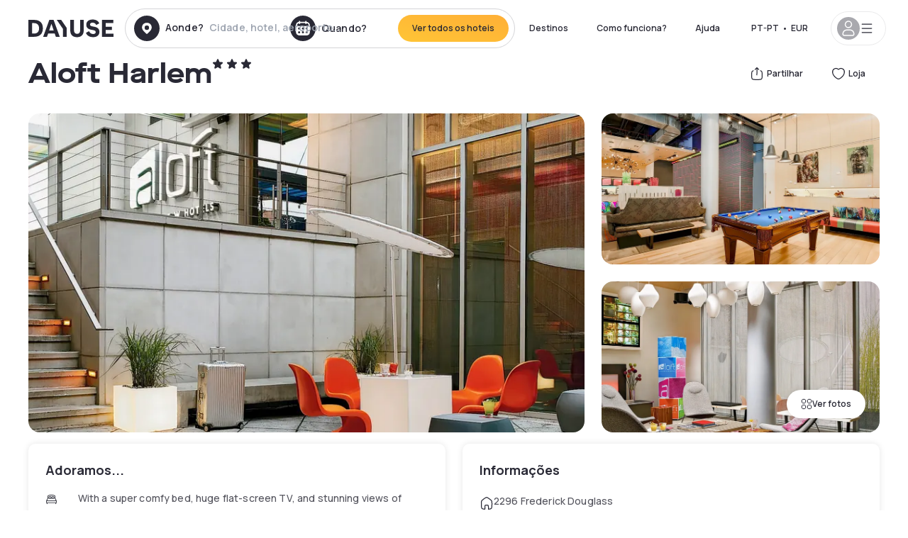

--- FILE ---
content_type: text/html; charset=utf-8
request_url: https://pt.dayuse.com/hotels/usa/aloft-harlem
body_size: 50030
content:
<!DOCTYPE html><html translate="no" lang="pt-PT"><head><meta charSet="utf-8"/><meta name="viewport" content="width=device-width"/><link rel="canonical" href="https://pt.dayuse.com/hotels/usa/aloft-harlem"/><script>
          var kameleoonLoadingTimeout = 1000;
          window.kameleoonQueue = window.kameleoonQueue || [];
          window.kameleoonStartLoadTime =  Date.now() - performance.now();
          if (!document.getElementById("kameleoonLoadingStyleSheet") && !window.kameleoonDisplayPageTimeOut)
          {
              var kameleoonS = document.getElementsByTagName("script")[0];
              var kameleoonCc = "* { visibility: hidden !important; background-image: none !important; }";
              var kameleoonStn = document.createElement("style");
              kameleoonStn.type = "text/css";
              kameleoonStn.id = "kameleoonLoadingStyleSheet";
              if (kameleoonStn.styleSheet)
              {
                  kameleoonStn.styleSheet.cssText = kameleoonCc;
              }
                  else
              {
                  kameleoonStn.appendChild(document.createTextNode(kameleoonCc));
              }
              kameleoonS.parentNode.insertBefore(kameleoonStn, kameleoonS);
              window.kameleoonDisplayPage = function(fromEngine)
                  {
                      if (!fromEngine)
                      {
                          window.kameleoonTimeout = true;
                      }
                      if (kameleoonStn.parentNode)
                      {
                          kameleoonStn.parentNode.removeChild(kameleoonStn);
                      }
                  };
              window.kameleoonDisplayPageTimeOut = window.setTimeout(window.kameleoonDisplayPage, kameleoonLoadingTimeout);
          }</script><script type="text/javascript" src="/enkoleoma.js" async=""></script><script>
              (function(w,d,s,l,i){w[l]=w[l]||[];w[l].push({'gtm.start':
              new Date().getTime(),event:'gtm.js'});var f=d.getElementsByTagName(s)[0],
              j=d.createElement(s),dl=l!='dataLayer'?'&l='+l:'';j.async=true;j.src=
              'https://sgtm.dayuse.com/tms?id='+i+dl;f.parentNode.insertBefore(j,f);
              })(window,document,'script','dataLayer', 'GTM-PFRJSLZ');
              </script><title>Aloft Harlem, Manhattan: -47% durante o dia • Reservado por hora Dayuse.com</title><meta name="robots" content="index,follow"/><meta name="description" content="Aloft Harlem : Reserve um quarto de hotel por algumas horas com Dayuse.com de € 118 sem cartão de crédito e que poderà cancelar gratuitamente."/><link rel="alternate" hrefLang="fr-FR" href="https://www.dayuse.fr/hotels/usa/aloft-harlem"/><link rel="alternate" hrefLang="en-GB" href="https://www.dayuse.co.uk/hotels/usa/aloft-harlem"/><link rel="alternate" hrefLang="it-IT" href="https://www.dayuse-hotels.it/hotels/usa/aloft-harlem"/><link rel="alternate" hrefLang="es-ES" href="https://www.dayuse.es/hotels/usa/aloft-harlem"/><link rel="alternate" hrefLang="de-DE" href="https://www.dayuse.de/hotels/usa/aloft-harlem"/><link rel="alternate" hrefLang="fr-BE" href="https://www.dayuse.be/hotels/usa/aloft-harlem"/><link rel="alternate" hrefLang="nl-BE" href="https://nl.dayuse.be/hotels/usa/aloft-harlem"/><link rel="alternate" hrefLang="fr-CH" href="https://www.dayuse.ch/hotels/usa/aloft-harlem"/><link rel="alternate" hrefLang="de-CH" href="https://de.dayuse.ch/hotels/usa/aloft-harlem"/><link rel="alternate" hrefLang="pt-BR" href="https://www.dayuse.net.br/hotels/usa/aloft-harlem"/><link rel="alternate" hrefLang="pt-PT" href="https://pt.dayuse.com/hotels/usa/aloft-harlem"/><link rel="alternate" hrefLang="nl-NL" href="https://www.dayuse.nl/hotels/usa/aloft-harlem"/><link rel="alternate" hrefLang="de-AT" href="https://www.dayuse.at/hotels/usa/aloft-harlem"/><link rel="alternate" hrefLang="en-AU" href="https://au.dayuse.com/hotels/usa/aloft-harlem"/><link rel="alternate" hrefLang="en-IE" href="https://www.dayuse.ie/hotels/usa/aloft-harlem"/><link rel="alternate" hrefLang="zh-HK" href="https://www.dayuse.com.hk/hotels/usa/aloft-harlem"/><link rel="alternate" hrefLang="en-HK" href="https://en.dayuse.com.hk/hotels/usa/aloft-harlem"/><link rel="alternate" hrefLang="en-AE" href="https://www.dayuse.ae/hotels/usa/aloft-harlem"/><link rel="alternate" hrefLang="en-QA" href="https://qa.dayuse.com/hotels/usa/aloft-harlem"/><link rel="alternate" hrefLang="en-BH" href="https://bh.dayuse.com/hotels/usa/aloft-harlem"/><link rel="alternate" hrefLang="en-CA" href="https://ca.dayuse.com/hotels/usa/aloft-harlem"/><link rel="alternate" hrefLang="en-SG" href="https://www.dayuse.sg/hotels/usa/aloft-harlem"/><link rel="alternate" hrefLang="en-SE" href="https://www.dayuse.se/hotels/usa/aloft-harlem"/><link rel="alternate" hrefLang="en-TH" href="https://th.dayuse.com/hotels/usa/aloft-harlem"/><link rel="alternate" hrefLang="ko-KR" href="https://kr.dayuse.com/hotels/usa/aloft-harlem"/><link rel="alternate" hrefLang="en-NZ" href="https://nz.dayuse.com/hotels/usa/aloft-harlem"/><link rel="alternate" hrefLang="en-US" href="https://www.dayuse.com/hotels/usa/aloft-harlem"/><link rel="alternate" hrefLang="en" href="https://www.dayuse.com/hotels/usa/aloft-harlem"/><link rel="alternate" hrefLang="fr" href="https://www.dayuse.fr/hotels/usa/aloft-harlem"/><link rel="alternate" hrefLang="de" href="https://www.dayuse.de/hotels/usa/aloft-harlem"/><link rel="alternate" hrefLang="es" href="https://www.dayuse.es/hotels/usa/aloft-harlem"/><link rel="alternate" hrefLang="it" href="https://www.dayuse-hotels.it/hotels/usa/aloft-harlem"/><link rel="alternate" hrefLang="nl" href="https://www.dayuse.nl/hotels/usa/aloft-harlem"/><link rel="alternate" hrefLang="pt" href="https://pt.dayuse.com/hotels/usa/aloft-harlem"/><link rel="alternate" hrefLang="zh" href="https://www.dayuse.com.hk/hotels/usa/aloft-harlem"/><link rel="alternate" hrefLang="ko" href="https://kr.dayuse.com/hotels/usa/aloft-harlem"/><link rel="alternate" hrefLang="zh-CN" href="https://cn.dayuse.com/hotels/usa/aloft-harlem"/><link rel="alternate" hrefLang="ja-JP" href="https://jp.dayuse.com/hotels/usa/aloft-harlem"/><link rel="alternate" hrefLang="en-IN" href="https://in.dayuse.com/hotels/usa/aloft-harlem"/><link rel="alternate" hrefLang="el-GR" href="https://gr.dayuse.com/hotels/usa/aloft-harlem"/><link rel="alternate" hrefLang="es-MX" href="https://mx.dayuse.com/hotels/usa/aloft-harlem"/><link rel="alternate" hrefLang="tr-TR" href="https://tr.dayuse.com/hotels/usa/aloft-harlem"/><link rel="alternate" hrefLang="vi-VN" href="https://vn.dayuse.com/hotels/usa/aloft-harlem"/><link rel="alternate" hrefLang="id-ID" href="https://id.dayuse.com/hotels/usa/aloft-harlem"/><link rel="alternate" hrefLang="pl-PL" href="https://pl.dayuse.com/hotels/usa/aloft-harlem"/><link rel="alternate" hrefLang="en-MY" href="https://my.dayuse.com/hotels/usa/aloft-harlem"/><link rel="alternate" hrefLang="en-PH" href="https://ph.dayuse.com/hotels/usa/aloft-harlem"/><link rel="alternate" hrefLang="es-AR" href="https://ar.dayuse.com/hotels/usa/aloft-harlem"/><link rel="alternate" hrefLang="en-ZA" href="https://za.dayuse.com/hotels/usa/aloft-harlem"/><link rel="alternate" hrefLang="no-NO" href="https://no.dayuse.com/hotels/usa/aloft-harlem"/><link rel="alternate" hrefLang="ro-RO" href="https://ro.dayuse.com/hotels/usa/aloft-harlem"/><link rel="alternate" hrefLang="da-DK" href="https://dk.dayuse.com/hotels/usa/aloft-harlem"/><link rel="alternate" hrefLang="bg-BG" href="https://bg.dayuse.com/hotels/usa/aloft-harlem"/><link rel="alternate" hrefLang="fi-FI" href="https://fi.dayuse.com/hotels/usa/aloft-harlem"/><link rel="alternate" hrefLang="hr-HR" href="https://hr.dayuse.com/hotels/usa/aloft-harlem"/><link rel="alternate" hrefLang="hu-HU" href="https://hu.dayuse.com/hotels/usa/aloft-harlem"/><link rel="alternate" hrefLang="es-CL" href="https://cl.dayuse.com/hotels/usa/aloft-harlem"/><link rel="alternate" hrefLang="sk-SK" href="https://sk.dayuse.com/hotels/usa/aloft-harlem"/><link rel="alternate" hrefLang="es-EC" href="https://ec.dayuse.com/hotels/usa/aloft-harlem"/><link rel="alternate" hrefLang="es-CR" href="https://cr.dayuse.com/hotels/usa/aloft-harlem"/><link rel="alternate" hrefLang="es-CO" href="https://co.dayuse.com/hotels/usa/aloft-harlem"/><meta property="og:title" content="Aloft Harlem, Manhattan: -47% durante o dia • Reservado por hora Dayuse.com"/><meta property="og:description" content="Aloft Harlem : Reserve um quarto de hotel por algumas horas com Dayuse.com de € 118 sem cartão de crédito e que poderà cancelar gratuitamente."/><meta property="og:type" content="product"/><meta property="og:image" content="https://dayuse.twic.pics/hotels/10974/0008f55dbed32a759858e3e1242bd663-aloft-harlem.jpeg?frz-w=320&amp;frz-fit=cover"/><meta property="og:image:alt" content="Aloft Harlem"/><meta property="og:image:width" content="320"/><meta property="og:image:height" content="180"/><meta property="og:site_name" content="Dayuse"/><link rel="alternate" href="/hotel-page-rss-feed.xml" type="application/rss+xml"/><script type="application/ld+json">{"@context":"https://schema.org","@type":"BreadcrumbList","itemListElement":[{"@type":"ListItem","position":0,"item":"https://pt.dayuse.com/","name":"Home"},{"@type":"ListItem","position":1,"item":"https://pt.dayuse.com/s/united-states","name":"Estados Unidos"},{"@type":"ListItem","position":2,"item":"https://pt.dayuse.com/s/united-states/new-york","name":"Nova Iorque"},{"@type":"ListItem","position":3,"item":"https://pt.dayuse.com/s/united-states/new-york/new-york-county","name":"New York County"},{"@type":"ListItem","position":4,"item":"https://pt.dayuse.com/s/united-states/new-york/new-york-county/new-york","name":"New York"},{"@type":"ListItem","position":5,"item":"https://pt.dayuse.com/s/united-states/new-york/new-york-county/new-york/manhattan","name":"Manhattan"}]}</script><link rel="preload" as="image" imageSrcSet="https://image.dayuse.com/hotels/10974/0008f55dbed32a759858e3e1242bd663-aloft-harlem.jpeg?twic=v1/resize=640/quality=75 640w, https://image.dayuse.com/hotels/10974/0008f55dbed32a759858e3e1242bd663-aloft-harlem.jpeg?twic=v1/resize=750/quality=75 750w, https://image.dayuse.com/hotels/10974/0008f55dbed32a759858e3e1242bd663-aloft-harlem.jpeg?twic=v1/resize=828/quality=75 828w, https://image.dayuse.com/hotels/10974/0008f55dbed32a759858e3e1242bd663-aloft-harlem.jpeg?twic=v1/resize=1080/quality=75 1080w, https://image.dayuse.com/hotels/10974/0008f55dbed32a759858e3e1242bd663-aloft-harlem.jpeg?twic=v1/resize=1200/quality=75 1200w, https://image.dayuse.com/hotels/10974/0008f55dbed32a759858e3e1242bd663-aloft-harlem.jpeg?twic=v1/resize=1920/quality=75 1920w, https://image.dayuse.com/hotels/10974/0008f55dbed32a759858e3e1242bd663-aloft-harlem.jpeg?twic=v1/resize=2048/quality=75 2048w, https://image.dayuse.com/hotels/10974/0008f55dbed32a759858e3e1242bd663-aloft-harlem.jpeg?twic=v1/resize=3840/quality=75 3840w" imageSizes="(min-width: 768px) 768px, 100vw" fetchpriority="high"/><meta name="next-head-count" content="81"/><link rel="preconnect" href="https://fonts.googleapis.com"/><link rel="preconnect" href="https://fonts.gstatic.com"/><link rel="stylesheet" data-href="https://fonts.googleapis.com/css2?family=Manrope:wght@200;300;400;500;600;700;800&amp;display=swap"/><link rel="preconnect" href="https://dayuse.twic.pics"/><link rel="shortcut icon" type="image/png" sizes="192x192" href="/android-chrome-192x192.png"/><link rel="apple-touch-icon" type="image/png" sizes="192x192" href="/apple-touch-icon.png"/><link rel="preload" href="/_next/static/css/bb234f50a4a930d6.css" as="style" crossorigin="anonymous"/><link rel="stylesheet" href="/_next/static/css/bb234f50a4a930d6.css" crossorigin="anonymous" data-n-g=""/><link rel="preload" href="/_next/static/css/5689c02ad49ccb8d.css" as="style" crossorigin="anonymous"/><link rel="stylesheet" href="/_next/static/css/5689c02ad49ccb8d.css" crossorigin="anonymous" data-n-p=""/><link rel="preload" href="/_next/static/css/4cd358ba8304893d.css" as="style" crossorigin="anonymous"/><link rel="stylesheet" href="/_next/static/css/4cd358ba8304893d.css" crossorigin="anonymous" data-n-p=""/><link rel="preload" href="/_next/static/css/ec1a5d6cb9770f69.css" as="style" crossorigin="anonymous"/><link rel="stylesheet" href="/_next/static/css/ec1a5d6cb9770f69.css" crossorigin="anonymous" data-n-p=""/><noscript data-n-css=""></noscript><script defer="" crossorigin="anonymous" nomodule="" src="/_next/static/chunks/polyfills-42372ed130431b0a.js"></script><script src="/_next/static/chunks/webpack-494baffd4e1fadf8.js" defer="" crossorigin="anonymous"></script><script src="/_next/static/chunks/framework-ccff4bb10ca7a844.js" defer="" crossorigin="anonymous"></script><script src="/_next/static/chunks/main-8f709d2a56ffa5e0.js" defer="" crossorigin="anonymous"></script><script src="/_next/static/chunks/pages/_app-1f243904ba75b180.js" defer="" crossorigin="anonymous"></script><script src="/_next/static/chunks/11e07bb4-ecab8e418514ca72.js" defer="" crossorigin="anonymous"></script><script src="/_next/static/chunks/6424-aa82e0af8d62506d.js" defer="" crossorigin="anonymous"></script><script src="/_next/static/chunks/1860-1fffb5fd01e02c9c.js" defer="" crossorigin="anonymous"></script><script src="/_next/static/chunks/9207-6d268bf4027f1d60.js" defer="" crossorigin="anonymous"></script><script src="/_next/static/chunks/1681-f89fc2bb6506fb2f.js" defer="" crossorigin="anonymous"></script><script src="/_next/static/chunks/8945-913e61c74bbb11e9.js" defer="" crossorigin="anonymous"></script><script src="/_next/static/chunks/2195-28341ed7eeaefc62.js" defer="" crossorigin="anonymous"></script><script src="/_next/static/chunks/3935-7c47be9f17285a78.js" defer="" crossorigin="anonymous"></script><script src="/_next/static/chunks/4634-3e35a0244367528a.js" defer="" crossorigin="anonymous"></script><script src="/_next/static/chunks/9755-b2886e792733da7b.js" defer="" crossorigin="anonymous"></script><script src="/_next/static/chunks/9803-cb5bb47e7a808b45.js" defer="" crossorigin="anonymous"></script><script src="/_next/static/chunks/3128-d5fd4e7c5309d162.js" defer="" crossorigin="anonymous"></script><script src="/_next/static/chunks/9490-2ce5a6c90f01ea35.js" defer="" crossorigin="anonymous"></script><script src="/_next/static/chunks/8744-47a51d4e1bd50fea.js" defer="" crossorigin="anonymous"></script><script src="/_next/static/chunks/5127-b2ce83e9c07559b4.js" defer="" crossorigin="anonymous"></script><script src="/_next/static/chunks/1129-2932f2ed263689f7.js" defer="" crossorigin="anonymous"></script><script src="/_next/static/chunks/4372-dfa72d1fd66359ba.js" defer="" crossorigin="anonymous"></script><script src="/_next/static/chunks/8162-517609a67eb1c8dc.js" defer="" crossorigin="anonymous"></script><script src="/_next/static/chunks/544-a2b71707b36e1453.js" defer="" crossorigin="anonymous"></script><script src="/_next/static/chunks/2429-572e803dc6f606ca.js" defer="" crossorigin="anonymous"></script><script src="/_next/static/chunks/134-5be590cddb0b67db.js" defer="" crossorigin="anonymous"></script><script src="/_next/static/chunks/2357-038faa220aba970d.js" defer="" crossorigin="anonymous"></script><script src="/_next/static/chunks/9324-f78412b2ca3262b3.js" defer="" crossorigin="anonymous"></script><script src="/_next/static/chunks/7632-338909887821353c.js" defer="" crossorigin="anonymous"></script><script src="/_next/static/chunks/7483-98f2964ec880521b.js" defer="" crossorigin="anonymous"></script><script src="/_next/static/chunks/9743-d3238b15c014d820.js" defer="" crossorigin="anonymous"></script><script src="/_next/static/chunks/pages/hotels/%5B...slug%5D-39b6612e0b61d061.js" defer="" crossorigin="anonymous"></script><script src="/_next/static/5a3e81dbfd9669d5d76c0f4d77b3290453df30bb/_buildManifest.js" defer="" crossorigin="anonymous"></script><script src="/_next/static/5a3e81dbfd9669d5d76c0f4d77b3290453df30bb/_ssgManifest.js" defer="" crossorigin="anonymous"></script><link rel="stylesheet" href="https://fonts.googleapis.com/css2?family=Manrope:wght@200;300;400;500;600;700;800&display=swap"/></head><body><noscript></noscript><div id="__next"><script type="application/ld+json">{"@context":"https://schema.org","@type":"Hotel","@id":"https://pt.dayuse.com/hotels/usa/aloft-harlem","name":"Aloft Harlem","description":"<p>Down the street from the 125th Street subway station, this contemporary hotel is a 3-minute walk from the Apollo Theater and a 13-minute walk from Columbia University.&nbsp;</p><p><br>Hip rooms have free Wi-Fi, 42-inch flat-screen TVs, coffeemakers and minifridges, plus bathrooms with walk-in showers.&nbsp;</p><p>Amenities include a trendy, 24-hour self-serve cafe and bar serving Cajun fare, as well as a 24/7 fitness room, and a courtyard with seating.</p>","url":"https://pt.dayuse.com/hotels/usa/aloft-harlem","telephone":"308 806 143","priceRange":"O preço começa em 117.62 EUR. Ajustamos nossos preços regularmente","image":["https://dayuse.twic.pics/hotels/10974/0008f55dbed32a759858e3e1242bd663-aloft-harlem.jpeg","https://dayuse.twic.pics/hotels/10974/10db940f55cc480d3296f796c9293245-aloft-harlem.jpeg","https://dayuse.twic.pics/hotels/10974/73b6ce1d076fed8c096b9a483acf98c0-aloft-harlem.jpeg","https://dayuse.twic.pics/hotels/10974/d28421417d53a4d8a2a3424e964c4cf0-aloft-harlem.jpeg","https://dayuse.twic.pics/hotels/10974/2d982a1da1a0f8093129a071a0616809-aloft-harlem.jpeg","https://dayuse.twic.pics/hotels/10974/3411ee43ed0d7e694393ea44576a9d94-aloft-harlem.jpeg","https://dayuse.twic.pics/hotels/10974/255879c23969d7c7898254b65cc0bc12-aloft-harlem.jpeg","https://dayuse.twic.pics/hotels/10974/4fc2398aa457f71dcf979b206f6b9708-aloft-harlem.jpeg","https://dayuse.twic.pics/hotels/10974/943ef3dc3299b54fd578e5ff3f2bb485-aloft-harlem.jpeg","https://dayuse.twic.pics/hotels/10974/076a9c3628f66d51f583ff4a7bdc4cbf-aloft-harlem.jpeg"],"address":{"@type":"PostalAddress","streetAddress":"2296 Frederick Douglass Blvd, New York, NY, USA","addressLocality":"Manhattan","addressRegion":"","postalCode":"10027"},"geo":{"latitude":"40.8091302","longitude":"-73.951458","@type":"GeoCoordinates"},"aggregateRating":{"@type":"AggregateRating","ratingCount":43,"ratingValue":"4.6"}}</script><div class="undefined"></div><header class="z-40 h-20 left-0 right-0 top-0"><div class="flex items-center justify-between h-full ds-container"><div class="flex flex-1 items-center justify-between md:justify-start"><div class="flex"><div class="block md:hidden text-shadow-black"><div class="flex items-center h-full"><svg class="h-6 w-6 mr-4" type="button" aria-haspopup="dialog" aria-expanded="false" aria-controls="radix-:R1aq6:" data-state="closed"><use href="/common-icons-1764665529445.sprite.svg#menu"></use></svg></div></div><a class="mr-4 text-shadow-black" href="/"><span class="sr-only">Dayuse</span><svg data-name="Layer 1" xmlns="http://www.w3.org/2000/svg" viewBox="0 0 481.62 100" width="120" height="30" fill="currentColor"><path d="M481.62 97.76v-18.1H437.3V58.77h35.49v-18H437.3V20.2h43.76V2.1h-64.93v95.66zm-156-22.16c6 15.42 20.9 24.26 40.68 24.26 22.2 0 35.7-11.36 35.7-30.29 0-14.59-8.84-24.69-28.19-28.48l-13.51-2.66c-7.85-1.54-11.78-5.19-11.78-10 0-6.73 5.61-10.66 15-10.66s16.27 4.77 20.34 13.33L401 21.74C395.93 8.13 382 0 363.39 0c-21.6 0-35.76 10.8-35.76 29.87 0 14.73 9.11 24.27 27.2 27.77l13.61 2.67C376.85 62 381.06 65.5 381.06 71c0 7-5.61 11.08-14.86 11.08-10.66 0-18.1-5.75-23-16.27zM275.17 100C298.73 100 313 86.4 313 62.55V2.1h-20v59.47c0 12.62-6.59 19.5-17.39 19.5s-17.39-6.88-17.39-19.5V2.1H237v60.45C237 86.4 251.47 100 275.17 100M160.73 2.1l34.64 50.35v45.31h21.18V47L185.69 2.1zM130.43 24l12.77 37.71h-25.53zm47.13 73.78L142.64 2.1h-24.13L83.59 97.76h21.88l6.17-18.24h37.59l6.17 18.24zM21.18 20.34H32c18.51 0 28.47 10.52 28.47 29.59S50.49 79.52 32 79.52H21.18zm11.36 77.42c32 0 49.51-17 49.51-47.83S64.52 2.1 32.54 2.1H0v95.66z"></path></svg></a></div><div class=""><div class="lg:mt-0 flex flex-wrap h-12 md:h-14 justify-end md:justify-start"><div class="lg:mt-0 flex flex-wrap h-12 md:h-14 flex-1 rounded-full border border-shadow-black-20"><div class="flex py-2 md:py-0 h-full"><div class="md:rounded-full md:hover:bg-shadow-black-10"><div class="relative hidden md:flex items-center px-3 h-full md:rounded-full"><svg class="fill-current shrink-0 text-shadow-black size-9 cursor-pointer"><use href="/common-icons-1764665529445.sprite.svg#solid-circle-place"></use></svg><div class="relative w-full"><div class="body3 focus absolute pointer-events-none whitespace-nowrap inset-0 flex items-center px-2 truncate">Aonde?<span class="text-gray-400 ml-2 truncate">Cidade, hotel, aeroporto...</span></div><input type="text" class="body3 focus focus:outline-none pl-2 pr-4 truncate lg:w-40 w-full bg-transparent" autoComplete="off" value=""/></div></div><div class="md:hidden flex items-center h-full w-full px-3 cursor-pointer  font-medium text-sm"><svg class="size-8 fill-current text-shadow-black mr-2"><use href="/common-icons-1764665529445.sprite.svg#solid-circle-search"></use></svg>Pesquisar</div></div><div class="flex rounded-full abtest-calendar abtest-off hover:bg-shadow-black-10"><div class="cursor-pointer"><div class="hidden md:flex items-center px-3 space-x-2 h-full md:rounded-full"><svg class="size-9 text-shadow-black"><use href="/common-icons-1764665529445.sprite.svg#solid-circle-calendar"></use></svg><span class="body3 focus w-24 focus:outline-none text-left whitespace-nowrap">Quando?</span></div></div><div class="hidden h-full md:rounded-r-xl md:flex py-2 pr-2"><button class="flex justify-center select-none items-center rounded-full text-shadow-black bg-gradient-to-bl from-[#FFAF36] to-sunshine-yellow cursor-pointer whitespace-nowrap active:bg-sunshine-yellow active:bg-none hover:bg-[#FFAF36] hover:bg-none disabled:bg-shadow-black-40 disabled:bg-none disabled:text-white disabled:cursor-default text-button-sm py-3 px-5" type="submit"><span>Ver todos os hoteis</span></button></div></div></div></div></div></div></div><div class="hidden lg:flex items-center"><button class="inline-flex items-center justify-center gap-2 whitespace-nowrap rounded-full transition-colors focus-visible:outline-none focus-visible:ring-2 focus-visible:ring-offset-2 focus-visible:ring-black disabled:pointer-events-none disabled:opacity-50 [&amp;_svg]:pointer-events-none [&amp;_svg]:size-4 [&amp;_svg]:shrink-0 bg-transparent hover:bg-[#F8F7FB] active:bg-[#E9E9F3] focus:bg-white/25 disabled:bg-shadow-black-20 ds-text-button-sm py-3 px-5 h-[42px] text-shadow-black" type="button" aria-haspopup="dialog" aria-expanded="false" aria-controls="radix-:Rcq6:" data-state="closed">Destinos</button><button class="items-center justify-center gap-2 whitespace-nowrap rounded-full transition-colors focus-visible:outline-none focus-visible:ring-2 focus-visible:ring-offset-2 focus-visible:ring-black disabled:pointer-events-none disabled:opacity-50 [&amp;_svg]:pointer-events-none [&amp;_svg]:size-4 [&amp;_svg]:shrink-0 bg-transparent hover:bg-[#F8F7FB] active:bg-[#E9E9F3] focus:bg-white/25 text-shadow-black disabled:bg-shadow-black-20 ds-text-button-sm py-3 px-5 h-[42px] xl:block hidden" href="/how-it-works">Como funciona?</button><button class="items-center justify-center gap-2 whitespace-nowrap rounded-full transition-colors focus-visible:outline-none focus-visible:ring-2 focus-visible:ring-offset-2 focus-visible:ring-black disabled:pointer-events-none disabled:opacity-50 [&amp;_svg]:pointer-events-none [&amp;_svg]:size-4 [&amp;_svg]:shrink-0 bg-transparent hover:bg-[#F8F7FB] active:bg-[#E9E9F3] focus:bg-white/25 text-shadow-black disabled:bg-shadow-black-20 ds-text-button-sm py-3 px-5 h-[42px] xl:block hidden" href="https://support.dayuse.com/hc/en-us">Ajuda</button><button class="items-center justify-center gap-2 whitespace-nowrap rounded-full transition-colors focus-visible:outline-none focus-visible:ring-2 focus-visible:ring-offset-2 focus-visible:ring-black disabled:pointer-events-none disabled:opacity-50 [&amp;_svg]:pointer-events-none [&amp;_svg]:size-4 [&amp;_svg]:shrink-0 bg-transparent hover:bg-[#F8F7FB] active:bg-[#E9E9F3] focus:bg-white/25 text-shadow-black disabled:bg-shadow-black-20 ds-text-button-sm py-3 px-5 h-[42px] hidden">308 806 143</button><div class="pr-2"><button class="inline-flex items-center justify-center gap-2 whitespace-nowrap rounded-full transition-colors focus-visible:outline-none focus-visible:ring-2 focus-visible:ring-offset-2 focus-visible:ring-black disabled:pointer-events-none disabled:opacity-50 [&amp;_svg]:pointer-events-none [&amp;_svg]:size-4 [&amp;_svg]:shrink-0 bg-transparent hover:bg-[#F8F7FB] active:bg-[#E9E9F3] focus:bg-white/25 text-shadow-black disabled:bg-shadow-black-20 ds-text-button-sm py-3 px-5 h-[42px]" type="button" aria-haspopup="dialog" aria-expanded="false" aria-controls="radix-:R1cq6:" data-state="closed"><span class="uppercase mx-1">pt-PT</span><span>•</span><span class="mx-1">EUR</span></button></div><button class="bg-white flex gap-3 items-center active:shadow-100 rounded-full h-12 pl-2 pr-4 border border-shadow-black-10 hover:border-shadow-black-80" type="button" id="radix-:R1kq6:" aria-haspopup="menu" aria-expanded="false" data-state="closed" data-slot="dropdown-menu-trigger"><span class="h-8 w-8 rounded-full flex items-center justify-center uppercase bg-shadow-black-40"><svg class="h-6 w-6 text-white fill-current"><use href="/common-icons-1764665529445.sprite.svg#user"></use></svg><span class="font-bold"></span></span><svg class="h-5 w-5 text-shadow-black"><use href="/common-icons-1764665529445.sprite.svg#menu"></use></svg></button></div></div></header><main><article class="flex flex-col md:mb-6 ds-container"><div data-anchor="presentation" id="presentation"></div><div class="md:order-3 md:m-auto -mx-5 md:mx-0"><div id="js-hotel-photos-container" class="relative overflow-auto md:overflow-visible flex"><button class="flex justify-center select-none items-center text-shadow-black shadow-100 bg-white active:bg-shadow-black-3 active:border-shadow-black hover:bg-shadow-black-3 disabled:opacity-50 disabled:hover:bg-white disabled:active:bg-white rounded-full text-button-sm py-3 px-5 hidden md:flex absolute gap-x-1 right-5 bottom-5 z-10" id="js-hotel-photos-see-all"><svg class="size-4"><use href="/common-icons-1764665529445.sprite.svg#gallery"></use></svg>Ver fotos</button><div class="md:hidden bg-white pt-[66.66%] w-full overflow-hidden relative"><button class="flex justify-center select-none items-center text-shadow-black shadow-100 bg-white active:bg-shadow-black-3 active:border-shadow-black hover:bg-shadow-black-3 disabled:opacity-50 disabled:hover:bg-white disabled:active:bg-white rounded-full text-button-sm h-9 w-9 md:hidden absolute left-5 top-4 z-10"><svg class="fill-current size-5"><use href="/common-icons-1764665529445.sprite.svg#chevron-left"></use></svg></button><div class="absolute md:overflow-x-hidden top-0 left-0 w-full h-full"><div class="absolute right-5 top-4 z-10"><div class="relative flex"><div class="flex gap-x-3 md:gap-x-0"><div class="relative"><button class="flex justify-center select-none items-center text-shadow-black shadow-100 bg-white active:bg-shadow-black-3 active:border-shadow-black hover:bg-shadow-black-3 disabled:opacity-50 disabled:hover:bg-white disabled:active:bg-white rounded-full text-button-sm h-9 w-9 space-x-1" id="js-hotel-photos-share-button"><svg class="size-5"><use href="/common-icons-1764665529445.sprite.svg#share"></use></svg><span class="m-auto sr-only md:not-sr-only">Partilhar</span></button></div><button class="flex justify-center select-none items-center text-shadow-black shadow-100 bg-white active:bg-shadow-black-3 active:border-shadow-black hover:bg-shadow-black-3 disabled:opacity-50 disabled:hover:bg-white disabled:active:bg-white rounded-full text-button-sm h-9 w-9 space-x-1" id="js-hotel-photos-favorite-button"><svg class="size-5"><use href="/common-icons-1764665529445.sprite.svg#heart"></use></svg><span class="m-auto sr-only md:not-sr-only">Loja</span></button></div></div></div><div class="flex duration-300 h-full overflow-x-auto md:overflow-x-visible scrollbar-hide snap-x-mand"><div class="relative flex-none object-cover snap-align-start snap-stop-always w-full md:rounded-100"><img alt="Aloft Harlem" fetchpriority="high" decoding="async" data-nimg="fill" class="object-cover" style="position:absolute;height:100%;width:100%;left:0;top:0;right:0;bottom:0;color:transparent" sizes="(min-width: 768px) 768px, 100vw" srcSet="https://image.dayuse.com/hotels/10974/0008f55dbed32a759858e3e1242bd663-aloft-harlem.jpeg?twic=v1/resize=640/quality=75 640w, https://image.dayuse.com/hotels/10974/0008f55dbed32a759858e3e1242bd663-aloft-harlem.jpeg?twic=v1/resize=750/quality=75 750w, https://image.dayuse.com/hotels/10974/0008f55dbed32a759858e3e1242bd663-aloft-harlem.jpeg?twic=v1/resize=828/quality=75 828w, https://image.dayuse.com/hotels/10974/0008f55dbed32a759858e3e1242bd663-aloft-harlem.jpeg?twic=v1/resize=1080/quality=75 1080w, https://image.dayuse.com/hotels/10974/0008f55dbed32a759858e3e1242bd663-aloft-harlem.jpeg?twic=v1/resize=1200/quality=75 1200w, https://image.dayuse.com/hotels/10974/0008f55dbed32a759858e3e1242bd663-aloft-harlem.jpeg?twic=v1/resize=1920/quality=75 1920w, https://image.dayuse.com/hotels/10974/0008f55dbed32a759858e3e1242bd663-aloft-harlem.jpeg?twic=v1/resize=2048/quality=75 2048w, https://image.dayuse.com/hotels/10974/0008f55dbed32a759858e3e1242bd663-aloft-harlem.jpeg?twic=v1/resize=3840/quality=75 3840w" src="https://image.dayuse.com/hotels/10974/0008f55dbed32a759858e3e1242bd663-aloft-harlem.jpeg?twic=v1/resize=3840/quality=75"/></div><div class="relative flex-none object-cover snap-align-start snap-stop-always w-full md:rounded-100"><img alt="Aloft Harlem" loading="lazy" decoding="async" data-nimg="fill" class="object-cover" style="position:absolute;height:100%;width:100%;left:0;top:0;right:0;bottom:0;color:transparent" sizes="(min-width: 768px) 768px, 100vw" srcSet="https://image.dayuse.com/hotels/10974/10db940f55cc480d3296f796c9293245-aloft-harlem.jpeg?twic=v1/resize=640/quality=75 640w, https://image.dayuse.com/hotels/10974/10db940f55cc480d3296f796c9293245-aloft-harlem.jpeg?twic=v1/resize=750/quality=75 750w, https://image.dayuse.com/hotels/10974/10db940f55cc480d3296f796c9293245-aloft-harlem.jpeg?twic=v1/resize=828/quality=75 828w, https://image.dayuse.com/hotels/10974/10db940f55cc480d3296f796c9293245-aloft-harlem.jpeg?twic=v1/resize=1080/quality=75 1080w, https://image.dayuse.com/hotels/10974/10db940f55cc480d3296f796c9293245-aloft-harlem.jpeg?twic=v1/resize=1200/quality=75 1200w, https://image.dayuse.com/hotels/10974/10db940f55cc480d3296f796c9293245-aloft-harlem.jpeg?twic=v1/resize=1920/quality=75 1920w, https://image.dayuse.com/hotels/10974/10db940f55cc480d3296f796c9293245-aloft-harlem.jpeg?twic=v1/resize=2048/quality=75 2048w, https://image.dayuse.com/hotels/10974/10db940f55cc480d3296f796c9293245-aloft-harlem.jpeg?twic=v1/resize=3840/quality=75 3840w" src="https://image.dayuse.com/hotels/10974/10db940f55cc480d3296f796c9293245-aloft-harlem.jpeg?twic=v1/resize=3840/quality=75"/></div><div class="relative flex-none object-cover snap-align-start snap-stop-always w-full md:rounded-100"><img alt="Aloft Harlem" loading="lazy" decoding="async" data-nimg="fill" class="object-cover" style="position:absolute;height:100%;width:100%;left:0;top:0;right:0;bottom:0;color:transparent" sizes="(min-width: 768px) 768px, 100vw" srcSet="https://image.dayuse.com/hotels/10974/73b6ce1d076fed8c096b9a483acf98c0-aloft-harlem.jpeg?twic=v1/resize=640/quality=75 640w, https://image.dayuse.com/hotels/10974/73b6ce1d076fed8c096b9a483acf98c0-aloft-harlem.jpeg?twic=v1/resize=750/quality=75 750w, https://image.dayuse.com/hotels/10974/73b6ce1d076fed8c096b9a483acf98c0-aloft-harlem.jpeg?twic=v1/resize=828/quality=75 828w, https://image.dayuse.com/hotels/10974/73b6ce1d076fed8c096b9a483acf98c0-aloft-harlem.jpeg?twic=v1/resize=1080/quality=75 1080w, https://image.dayuse.com/hotels/10974/73b6ce1d076fed8c096b9a483acf98c0-aloft-harlem.jpeg?twic=v1/resize=1200/quality=75 1200w, https://image.dayuse.com/hotels/10974/73b6ce1d076fed8c096b9a483acf98c0-aloft-harlem.jpeg?twic=v1/resize=1920/quality=75 1920w, https://image.dayuse.com/hotels/10974/73b6ce1d076fed8c096b9a483acf98c0-aloft-harlem.jpeg?twic=v1/resize=2048/quality=75 2048w, https://image.dayuse.com/hotels/10974/73b6ce1d076fed8c096b9a483acf98c0-aloft-harlem.jpeg?twic=v1/resize=3840/quality=75 3840w" src="https://image.dayuse.com/hotels/10974/73b6ce1d076fed8c096b9a483acf98c0-aloft-harlem.jpeg?twic=v1/resize=3840/quality=75"/></div><div class="relative flex-none object-cover snap-align-start snap-stop-always w-full md:rounded-100"><img alt="Aloft Harlem" loading="lazy" decoding="async" data-nimg="fill" class="object-cover" style="position:absolute;height:100%;width:100%;left:0;top:0;right:0;bottom:0;color:transparent" sizes="(min-width: 768px) 768px, 100vw" srcSet="https://image.dayuse.com/hotels/10974/d28421417d53a4d8a2a3424e964c4cf0-aloft-harlem.jpeg?twic=v1/resize=640/quality=75 640w, https://image.dayuse.com/hotels/10974/d28421417d53a4d8a2a3424e964c4cf0-aloft-harlem.jpeg?twic=v1/resize=750/quality=75 750w, https://image.dayuse.com/hotels/10974/d28421417d53a4d8a2a3424e964c4cf0-aloft-harlem.jpeg?twic=v1/resize=828/quality=75 828w, https://image.dayuse.com/hotels/10974/d28421417d53a4d8a2a3424e964c4cf0-aloft-harlem.jpeg?twic=v1/resize=1080/quality=75 1080w, https://image.dayuse.com/hotels/10974/d28421417d53a4d8a2a3424e964c4cf0-aloft-harlem.jpeg?twic=v1/resize=1200/quality=75 1200w, https://image.dayuse.com/hotels/10974/d28421417d53a4d8a2a3424e964c4cf0-aloft-harlem.jpeg?twic=v1/resize=1920/quality=75 1920w, https://image.dayuse.com/hotels/10974/d28421417d53a4d8a2a3424e964c4cf0-aloft-harlem.jpeg?twic=v1/resize=2048/quality=75 2048w, https://image.dayuse.com/hotels/10974/d28421417d53a4d8a2a3424e964c4cf0-aloft-harlem.jpeg?twic=v1/resize=3840/quality=75 3840w" src="https://image.dayuse.com/hotels/10974/d28421417d53a4d8a2a3424e964c4cf0-aloft-harlem.jpeg?twic=v1/resize=3840/quality=75"/></div><div class="relative flex-none object-cover snap-align-start snap-stop-always w-full md:rounded-100"><img alt="Aloft Harlem" loading="lazy" decoding="async" data-nimg="fill" class="object-cover" style="position:absolute;height:100%;width:100%;left:0;top:0;right:0;bottom:0;color:transparent" sizes="(min-width: 768px) 768px, 100vw" srcSet="https://image.dayuse.com/hotels/10974/2d982a1da1a0f8093129a071a0616809-aloft-harlem.jpeg?twic=v1/resize=640/quality=75 640w, https://image.dayuse.com/hotels/10974/2d982a1da1a0f8093129a071a0616809-aloft-harlem.jpeg?twic=v1/resize=750/quality=75 750w, https://image.dayuse.com/hotels/10974/2d982a1da1a0f8093129a071a0616809-aloft-harlem.jpeg?twic=v1/resize=828/quality=75 828w, https://image.dayuse.com/hotels/10974/2d982a1da1a0f8093129a071a0616809-aloft-harlem.jpeg?twic=v1/resize=1080/quality=75 1080w, https://image.dayuse.com/hotels/10974/2d982a1da1a0f8093129a071a0616809-aloft-harlem.jpeg?twic=v1/resize=1200/quality=75 1200w, https://image.dayuse.com/hotels/10974/2d982a1da1a0f8093129a071a0616809-aloft-harlem.jpeg?twic=v1/resize=1920/quality=75 1920w, https://image.dayuse.com/hotels/10974/2d982a1da1a0f8093129a071a0616809-aloft-harlem.jpeg?twic=v1/resize=2048/quality=75 2048w, https://image.dayuse.com/hotels/10974/2d982a1da1a0f8093129a071a0616809-aloft-harlem.jpeg?twic=v1/resize=3840/quality=75 3840w" src="https://image.dayuse.com/hotels/10974/2d982a1da1a0f8093129a071a0616809-aloft-harlem.jpeg?twic=v1/resize=3840/quality=75"/></div><div class="relative flex-none object-cover snap-align-start snap-stop-always w-full md:rounded-100"><img alt="Aloft Harlem" loading="lazy" decoding="async" data-nimg="fill" class="object-cover" style="position:absolute;height:100%;width:100%;left:0;top:0;right:0;bottom:0;color:transparent" sizes="(min-width: 768px) 768px, 100vw" srcSet="https://image.dayuse.com/hotels/10974/3411ee43ed0d7e694393ea44576a9d94-aloft-harlem.jpeg?twic=v1/resize=640/quality=75 640w, https://image.dayuse.com/hotels/10974/3411ee43ed0d7e694393ea44576a9d94-aloft-harlem.jpeg?twic=v1/resize=750/quality=75 750w, https://image.dayuse.com/hotels/10974/3411ee43ed0d7e694393ea44576a9d94-aloft-harlem.jpeg?twic=v1/resize=828/quality=75 828w, https://image.dayuse.com/hotels/10974/3411ee43ed0d7e694393ea44576a9d94-aloft-harlem.jpeg?twic=v1/resize=1080/quality=75 1080w, https://image.dayuse.com/hotels/10974/3411ee43ed0d7e694393ea44576a9d94-aloft-harlem.jpeg?twic=v1/resize=1200/quality=75 1200w, https://image.dayuse.com/hotels/10974/3411ee43ed0d7e694393ea44576a9d94-aloft-harlem.jpeg?twic=v1/resize=1920/quality=75 1920w, https://image.dayuse.com/hotels/10974/3411ee43ed0d7e694393ea44576a9d94-aloft-harlem.jpeg?twic=v1/resize=2048/quality=75 2048w, https://image.dayuse.com/hotels/10974/3411ee43ed0d7e694393ea44576a9d94-aloft-harlem.jpeg?twic=v1/resize=3840/quality=75 3840w" src="https://image.dayuse.com/hotels/10974/3411ee43ed0d7e694393ea44576a9d94-aloft-harlem.jpeg?twic=v1/resize=3840/quality=75"/></div><div class="relative flex-none object-cover snap-align-start snap-stop-always w-full md:rounded-100"><img alt="Aloft Harlem" loading="lazy" decoding="async" data-nimg="fill" class="object-cover" style="position:absolute;height:100%;width:100%;left:0;top:0;right:0;bottom:0;color:transparent" sizes="(min-width: 768px) 768px, 100vw" srcSet="https://image.dayuse.com/hotels/10974/255879c23969d7c7898254b65cc0bc12-aloft-harlem.jpeg?twic=v1/resize=640/quality=75 640w, https://image.dayuse.com/hotels/10974/255879c23969d7c7898254b65cc0bc12-aloft-harlem.jpeg?twic=v1/resize=750/quality=75 750w, https://image.dayuse.com/hotels/10974/255879c23969d7c7898254b65cc0bc12-aloft-harlem.jpeg?twic=v1/resize=828/quality=75 828w, https://image.dayuse.com/hotels/10974/255879c23969d7c7898254b65cc0bc12-aloft-harlem.jpeg?twic=v1/resize=1080/quality=75 1080w, https://image.dayuse.com/hotels/10974/255879c23969d7c7898254b65cc0bc12-aloft-harlem.jpeg?twic=v1/resize=1200/quality=75 1200w, https://image.dayuse.com/hotels/10974/255879c23969d7c7898254b65cc0bc12-aloft-harlem.jpeg?twic=v1/resize=1920/quality=75 1920w, https://image.dayuse.com/hotels/10974/255879c23969d7c7898254b65cc0bc12-aloft-harlem.jpeg?twic=v1/resize=2048/quality=75 2048w, https://image.dayuse.com/hotels/10974/255879c23969d7c7898254b65cc0bc12-aloft-harlem.jpeg?twic=v1/resize=3840/quality=75 3840w" src="https://image.dayuse.com/hotels/10974/255879c23969d7c7898254b65cc0bc12-aloft-harlem.jpeg?twic=v1/resize=3840/quality=75"/></div><div class="relative flex-none object-cover snap-align-start snap-stop-always w-full md:rounded-100"><img alt="Aloft Harlem" loading="lazy" decoding="async" data-nimg="fill" class="object-cover" style="position:absolute;height:100%;width:100%;left:0;top:0;right:0;bottom:0;color:transparent" sizes="(min-width: 768px) 768px, 100vw" srcSet="https://image.dayuse.com/hotels/10974/4fc2398aa457f71dcf979b206f6b9708-aloft-harlem.jpeg?twic=v1/resize=640/quality=75 640w, https://image.dayuse.com/hotels/10974/4fc2398aa457f71dcf979b206f6b9708-aloft-harlem.jpeg?twic=v1/resize=750/quality=75 750w, https://image.dayuse.com/hotels/10974/4fc2398aa457f71dcf979b206f6b9708-aloft-harlem.jpeg?twic=v1/resize=828/quality=75 828w, https://image.dayuse.com/hotels/10974/4fc2398aa457f71dcf979b206f6b9708-aloft-harlem.jpeg?twic=v1/resize=1080/quality=75 1080w, https://image.dayuse.com/hotels/10974/4fc2398aa457f71dcf979b206f6b9708-aloft-harlem.jpeg?twic=v1/resize=1200/quality=75 1200w, https://image.dayuse.com/hotels/10974/4fc2398aa457f71dcf979b206f6b9708-aloft-harlem.jpeg?twic=v1/resize=1920/quality=75 1920w, https://image.dayuse.com/hotels/10974/4fc2398aa457f71dcf979b206f6b9708-aloft-harlem.jpeg?twic=v1/resize=2048/quality=75 2048w, https://image.dayuse.com/hotels/10974/4fc2398aa457f71dcf979b206f6b9708-aloft-harlem.jpeg?twic=v1/resize=3840/quality=75 3840w" src="https://image.dayuse.com/hotels/10974/4fc2398aa457f71dcf979b206f6b9708-aloft-harlem.jpeg?twic=v1/resize=3840/quality=75"/></div><div class="relative flex-none object-cover snap-align-start snap-stop-always w-full md:rounded-100"><img alt="Aloft Harlem" loading="lazy" decoding="async" data-nimg="fill" class="object-cover" style="position:absolute;height:100%;width:100%;left:0;top:0;right:0;bottom:0;color:transparent" sizes="(min-width: 768px) 768px, 100vw" srcSet="https://image.dayuse.com/hotels/10974/943ef3dc3299b54fd578e5ff3f2bb485-aloft-harlem.jpeg?twic=v1/resize=640/quality=75 640w, https://image.dayuse.com/hotels/10974/943ef3dc3299b54fd578e5ff3f2bb485-aloft-harlem.jpeg?twic=v1/resize=750/quality=75 750w, https://image.dayuse.com/hotels/10974/943ef3dc3299b54fd578e5ff3f2bb485-aloft-harlem.jpeg?twic=v1/resize=828/quality=75 828w, https://image.dayuse.com/hotels/10974/943ef3dc3299b54fd578e5ff3f2bb485-aloft-harlem.jpeg?twic=v1/resize=1080/quality=75 1080w, https://image.dayuse.com/hotels/10974/943ef3dc3299b54fd578e5ff3f2bb485-aloft-harlem.jpeg?twic=v1/resize=1200/quality=75 1200w, https://image.dayuse.com/hotels/10974/943ef3dc3299b54fd578e5ff3f2bb485-aloft-harlem.jpeg?twic=v1/resize=1920/quality=75 1920w, https://image.dayuse.com/hotels/10974/943ef3dc3299b54fd578e5ff3f2bb485-aloft-harlem.jpeg?twic=v1/resize=2048/quality=75 2048w, https://image.dayuse.com/hotels/10974/943ef3dc3299b54fd578e5ff3f2bb485-aloft-harlem.jpeg?twic=v1/resize=3840/quality=75 3840w" src="https://image.dayuse.com/hotels/10974/943ef3dc3299b54fd578e5ff3f2bb485-aloft-harlem.jpeg?twic=v1/resize=3840/quality=75"/></div><div class="relative flex-none object-cover snap-align-start snap-stop-always w-full md:rounded-100"><img alt="Aloft Harlem" loading="lazy" decoding="async" data-nimg="fill" class="object-cover" style="position:absolute;height:100%;width:100%;left:0;top:0;right:0;bottom:0;color:transparent" sizes="(min-width: 768px) 768px, 100vw" srcSet="https://image.dayuse.com/hotels/10974/076a9c3628f66d51f583ff4a7bdc4cbf-aloft-harlem.jpeg?twic=v1/resize=640/quality=75 640w, https://image.dayuse.com/hotels/10974/076a9c3628f66d51f583ff4a7bdc4cbf-aloft-harlem.jpeg?twic=v1/resize=750/quality=75 750w, https://image.dayuse.com/hotels/10974/076a9c3628f66d51f583ff4a7bdc4cbf-aloft-harlem.jpeg?twic=v1/resize=828/quality=75 828w, https://image.dayuse.com/hotels/10974/076a9c3628f66d51f583ff4a7bdc4cbf-aloft-harlem.jpeg?twic=v1/resize=1080/quality=75 1080w, https://image.dayuse.com/hotels/10974/076a9c3628f66d51f583ff4a7bdc4cbf-aloft-harlem.jpeg?twic=v1/resize=1200/quality=75 1200w, https://image.dayuse.com/hotels/10974/076a9c3628f66d51f583ff4a7bdc4cbf-aloft-harlem.jpeg?twic=v1/resize=1920/quality=75 1920w, https://image.dayuse.com/hotels/10974/076a9c3628f66d51f583ff4a7bdc4cbf-aloft-harlem.jpeg?twic=v1/resize=2048/quality=75 2048w, https://image.dayuse.com/hotels/10974/076a9c3628f66d51f583ff4a7bdc4cbf-aloft-harlem.jpeg?twic=v1/resize=3840/quality=75 3840w" src="https://image.dayuse.com/hotels/10974/076a9c3628f66d51f583ff4a7bdc4cbf-aloft-harlem.jpeg?twic=v1/resize=3840/quality=75"/></div><div class="relative flex-none object-cover snap-align-start snap-stop-always w-full md:rounded-100"><img alt="Aloft Harlem" loading="lazy" decoding="async" data-nimg="fill" class="object-cover" style="position:absolute;height:100%;width:100%;left:0;top:0;right:0;bottom:0;color:transparent" sizes="(min-width: 768px) 768px, 100vw" srcSet="https://image.dayuse.com/hotels/10974/88b0c782107e7d03476ea7a7231edc9d-aloft-harlem.jpg?twic=v1/resize=640/quality=75 640w, https://image.dayuse.com/hotels/10974/88b0c782107e7d03476ea7a7231edc9d-aloft-harlem.jpg?twic=v1/resize=750/quality=75 750w, https://image.dayuse.com/hotels/10974/88b0c782107e7d03476ea7a7231edc9d-aloft-harlem.jpg?twic=v1/resize=828/quality=75 828w, https://image.dayuse.com/hotels/10974/88b0c782107e7d03476ea7a7231edc9d-aloft-harlem.jpg?twic=v1/resize=1080/quality=75 1080w, https://image.dayuse.com/hotels/10974/88b0c782107e7d03476ea7a7231edc9d-aloft-harlem.jpg?twic=v1/resize=1200/quality=75 1200w, https://image.dayuse.com/hotels/10974/88b0c782107e7d03476ea7a7231edc9d-aloft-harlem.jpg?twic=v1/resize=1920/quality=75 1920w, https://image.dayuse.com/hotels/10974/88b0c782107e7d03476ea7a7231edc9d-aloft-harlem.jpg?twic=v1/resize=2048/quality=75 2048w, https://image.dayuse.com/hotels/10974/88b0c782107e7d03476ea7a7231edc9d-aloft-harlem.jpg?twic=v1/resize=3840/quality=75 3840w" src="https://image.dayuse.com/hotels/10974/88b0c782107e7d03476ea7a7231edc9d-aloft-harlem.jpg?twic=v1/resize=3840/quality=75"/></div><div class="relative flex-none object-cover snap-align-start snap-stop-always w-full md:rounded-100"><img alt="Aloft Harlem" loading="lazy" decoding="async" data-nimg="fill" class="object-cover" style="position:absolute;height:100%;width:100%;left:0;top:0;right:0;bottom:0;color:transparent" sizes="(min-width: 768px) 768px, 100vw" srcSet="https://image.dayuse.com/hotels/10974/3361c69c33c0533fe40ec36a024bbc10-aloft-harlem.jpg?twic=v1/resize=640/quality=75 640w, https://image.dayuse.com/hotels/10974/3361c69c33c0533fe40ec36a024bbc10-aloft-harlem.jpg?twic=v1/resize=750/quality=75 750w, https://image.dayuse.com/hotels/10974/3361c69c33c0533fe40ec36a024bbc10-aloft-harlem.jpg?twic=v1/resize=828/quality=75 828w, https://image.dayuse.com/hotels/10974/3361c69c33c0533fe40ec36a024bbc10-aloft-harlem.jpg?twic=v1/resize=1080/quality=75 1080w, https://image.dayuse.com/hotels/10974/3361c69c33c0533fe40ec36a024bbc10-aloft-harlem.jpg?twic=v1/resize=1200/quality=75 1200w, https://image.dayuse.com/hotels/10974/3361c69c33c0533fe40ec36a024bbc10-aloft-harlem.jpg?twic=v1/resize=1920/quality=75 1920w, https://image.dayuse.com/hotels/10974/3361c69c33c0533fe40ec36a024bbc10-aloft-harlem.jpg?twic=v1/resize=2048/quality=75 2048w, https://image.dayuse.com/hotels/10974/3361c69c33c0533fe40ec36a024bbc10-aloft-harlem.jpg?twic=v1/resize=3840/quality=75 3840w" src="https://image.dayuse.com/hotels/10974/3361c69c33c0533fe40ec36a024bbc10-aloft-harlem.jpg?twic=v1/resize=3840/quality=75"/></div><div class="relative flex-none object-cover snap-align-start snap-stop-always w-full md:rounded-100"><img alt="Aloft Harlem" loading="lazy" decoding="async" data-nimg="fill" class="object-cover" style="position:absolute;height:100%;width:100%;left:0;top:0;right:0;bottom:0;color:transparent" sizes="(min-width: 768px) 768px, 100vw" srcSet="https://image.dayuse.com/hotels/10974/7ac969d0f87eec186926dc540ec159c3-aloft-harlem.jpg?twic=v1/resize=640/quality=75 640w, https://image.dayuse.com/hotels/10974/7ac969d0f87eec186926dc540ec159c3-aloft-harlem.jpg?twic=v1/resize=750/quality=75 750w, https://image.dayuse.com/hotels/10974/7ac969d0f87eec186926dc540ec159c3-aloft-harlem.jpg?twic=v1/resize=828/quality=75 828w, https://image.dayuse.com/hotels/10974/7ac969d0f87eec186926dc540ec159c3-aloft-harlem.jpg?twic=v1/resize=1080/quality=75 1080w, https://image.dayuse.com/hotels/10974/7ac969d0f87eec186926dc540ec159c3-aloft-harlem.jpg?twic=v1/resize=1200/quality=75 1200w, https://image.dayuse.com/hotels/10974/7ac969d0f87eec186926dc540ec159c3-aloft-harlem.jpg?twic=v1/resize=1920/quality=75 1920w, https://image.dayuse.com/hotels/10974/7ac969d0f87eec186926dc540ec159c3-aloft-harlem.jpg?twic=v1/resize=2048/quality=75 2048w, https://image.dayuse.com/hotels/10974/7ac969d0f87eec186926dc540ec159c3-aloft-harlem.jpg?twic=v1/resize=3840/quality=75 3840w" src="https://image.dayuse.com/hotels/10974/7ac969d0f87eec186926dc540ec159c3-aloft-harlem.jpg?twic=v1/resize=3840/quality=75"/></div><div class="relative flex-none object-cover snap-align-start snap-stop-always w-full md:rounded-100"><img alt="Aloft Harlem" loading="lazy" decoding="async" data-nimg="fill" class="object-cover" style="position:absolute;height:100%;width:100%;left:0;top:0;right:0;bottom:0;color:transparent" sizes="(min-width: 768px) 768px, 100vw" srcSet="https://image.dayuse.com/hotels/10974/9c69b73f346bf790fa561a9cd7ff0b20-aloft-harlem.jpg?twic=v1/resize=640/quality=75 640w, https://image.dayuse.com/hotels/10974/9c69b73f346bf790fa561a9cd7ff0b20-aloft-harlem.jpg?twic=v1/resize=750/quality=75 750w, https://image.dayuse.com/hotels/10974/9c69b73f346bf790fa561a9cd7ff0b20-aloft-harlem.jpg?twic=v1/resize=828/quality=75 828w, https://image.dayuse.com/hotels/10974/9c69b73f346bf790fa561a9cd7ff0b20-aloft-harlem.jpg?twic=v1/resize=1080/quality=75 1080w, https://image.dayuse.com/hotels/10974/9c69b73f346bf790fa561a9cd7ff0b20-aloft-harlem.jpg?twic=v1/resize=1200/quality=75 1200w, https://image.dayuse.com/hotels/10974/9c69b73f346bf790fa561a9cd7ff0b20-aloft-harlem.jpg?twic=v1/resize=1920/quality=75 1920w, https://image.dayuse.com/hotels/10974/9c69b73f346bf790fa561a9cd7ff0b20-aloft-harlem.jpg?twic=v1/resize=2048/quality=75 2048w, https://image.dayuse.com/hotels/10974/9c69b73f346bf790fa561a9cd7ff0b20-aloft-harlem.jpg?twic=v1/resize=3840/quality=75 3840w" src="https://image.dayuse.com/hotels/10974/9c69b73f346bf790fa561a9cd7ff0b20-aloft-harlem.jpg?twic=v1/resize=3840/quality=75"/></div></div><div class="absolute left-0 top-0 right-0 bottom-0 flex flex-col justify-between items-center pointer-events-none"><div></div><div class="flex justify-center self-end w-10 py-1 m-4 caption-sm text-white bg-shadow-black rounded-full">1<!-- -->/<!-- -->14</div></div></div></div><div class="hidden w-full md:block lg:w-2/3 relative h-[450px]"><div class="relative h-full w-full rounded-2xl cursor-pointer" style="background-size:cover"><img alt="Aloft Harlem" loading="lazy" decoding="async" data-nimg="fill" class="object-cover m-auto cursor-pointer rounded-2xl h-[450px]" style="position:absolute;height:100%;width:100%;left:0;top:0;right:0;bottom:0;color:transparent" sizes="(min-width: 1024px) 764px, 100vw" srcSet="https://image.dayuse.com/hotels/10974/0008f55dbed32a759858e3e1242bd663-aloft-harlem.jpeg?twic=v1/resize=640/quality=75 640w, https://image.dayuse.com/hotels/10974/0008f55dbed32a759858e3e1242bd663-aloft-harlem.jpeg?twic=v1/resize=750/quality=75 750w, https://image.dayuse.com/hotels/10974/0008f55dbed32a759858e3e1242bd663-aloft-harlem.jpeg?twic=v1/resize=828/quality=75 828w, https://image.dayuse.com/hotels/10974/0008f55dbed32a759858e3e1242bd663-aloft-harlem.jpeg?twic=v1/resize=1080/quality=75 1080w, https://image.dayuse.com/hotels/10974/0008f55dbed32a759858e3e1242bd663-aloft-harlem.jpeg?twic=v1/resize=1200/quality=75 1200w, https://image.dayuse.com/hotels/10974/0008f55dbed32a759858e3e1242bd663-aloft-harlem.jpeg?twic=v1/resize=1920/quality=75 1920w, https://image.dayuse.com/hotels/10974/0008f55dbed32a759858e3e1242bd663-aloft-harlem.jpeg?twic=v1/resize=2048/quality=75 2048w, https://image.dayuse.com/hotels/10974/0008f55dbed32a759858e3e1242bd663-aloft-harlem.jpeg?twic=v1/resize=3840/quality=75 3840w" src="https://image.dayuse.com/hotels/10974/0008f55dbed32a759858e3e1242bd663-aloft-harlem.jpeg?twic=v1/resize=3840/quality=75"/></div></div><div class="md:w-1/3 hidden lg:block space-y-6 h-[450px] ml-6"><div class="relative w-full h-full rounded-2xl" style="height:213px"><img alt="Aloft Harlem" loading="lazy" decoding="async" data-nimg="fill" class="object-cover m-auto cursor-pointer rounded-2xl h-[213px]" style="position:absolute;height:100%;width:100%;left:0;top:0;right:0;bottom:0;color:transparent" sizes="384px" srcSet="https://image.dayuse.com/hotels/10974/10db940f55cc480d3296f796c9293245-aloft-harlem.jpeg?twic=v1/resize=16/quality=75 16w, https://image.dayuse.com/hotels/10974/10db940f55cc480d3296f796c9293245-aloft-harlem.jpeg?twic=v1/resize=32/quality=75 32w, https://image.dayuse.com/hotels/10974/10db940f55cc480d3296f796c9293245-aloft-harlem.jpeg?twic=v1/resize=48/quality=75 48w, https://image.dayuse.com/hotels/10974/10db940f55cc480d3296f796c9293245-aloft-harlem.jpeg?twic=v1/resize=64/quality=75 64w, https://image.dayuse.com/hotels/10974/10db940f55cc480d3296f796c9293245-aloft-harlem.jpeg?twic=v1/resize=96/quality=75 96w, https://image.dayuse.com/hotels/10974/10db940f55cc480d3296f796c9293245-aloft-harlem.jpeg?twic=v1/resize=128/quality=75 128w, https://image.dayuse.com/hotels/10974/10db940f55cc480d3296f796c9293245-aloft-harlem.jpeg?twic=v1/resize=256/quality=75 256w, https://image.dayuse.com/hotels/10974/10db940f55cc480d3296f796c9293245-aloft-harlem.jpeg?twic=v1/resize=384/quality=75 384w, https://image.dayuse.com/hotels/10974/10db940f55cc480d3296f796c9293245-aloft-harlem.jpeg?twic=v1/resize=640/quality=75 640w, https://image.dayuse.com/hotels/10974/10db940f55cc480d3296f796c9293245-aloft-harlem.jpeg?twic=v1/resize=750/quality=75 750w, https://image.dayuse.com/hotels/10974/10db940f55cc480d3296f796c9293245-aloft-harlem.jpeg?twic=v1/resize=828/quality=75 828w, https://image.dayuse.com/hotels/10974/10db940f55cc480d3296f796c9293245-aloft-harlem.jpeg?twic=v1/resize=1080/quality=75 1080w, https://image.dayuse.com/hotels/10974/10db940f55cc480d3296f796c9293245-aloft-harlem.jpeg?twic=v1/resize=1200/quality=75 1200w, https://image.dayuse.com/hotels/10974/10db940f55cc480d3296f796c9293245-aloft-harlem.jpeg?twic=v1/resize=1920/quality=75 1920w, https://image.dayuse.com/hotels/10974/10db940f55cc480d3296f796c9293245-aloft-harlem.jpeg?twic=v1/resize=2048/quality=75 2048w, https://image.dayuse.com/hotels/10974/10db940f55cc480d3296f796c9293245-aloft-harlem.jpeg?twic=v1/resize=3840/quality=75 3840w" src="https://image.dayuse.com/hotels/10974/10db940f55cc480d3296f796c9293245-aloft-harlem.jpeg?twic=v1/resize=3840/quality=75"/></div><div class="relative w-full rounded-2xl" style="height:213px"><img alt="Aloft Harlem" loading="lazy" decoding="async" data-nimg="fill" class="object-cover m-auto cursor-pointer rounded-2xl h-[213px]" style="position:absolute;height:100%;width:100%;left:0;top:0;right:0;bottom:0;color:transparent" sizes="384px" srcSet="https://image.dayuse.com/hotels/10974/73b6ce1d076fed8c096b9a483acf98c0-aloft-harlem.jpeg?twic=v1/resize=16/quality=75 16w, https://image.dayuse.com/hotels/10974/73b6ce1d076fed8c096b9a483acf98c0-aloft-harlem.jpeg?twic=v1/resize=32/quality=75 32w, https://image.dayuse.com/hotels/10974/73b6ce1d076fed8c096b9a483acf98c0-aloft-harlem.jpeg?twic=v1/resize=48/quality=75 48w, https://image.dayuse.com/hotels/10974/73b6ce1d076fed8c096b9a483acf98c0-aloft-harlem.jpeg?twic=v1/resize=64/quality=75 64w, https://image.dayuse.com/hotels/10974/73b6ce1d076fed8c096b9a483acf98c0-aloft-harlem.jpeg?twic=v1/resize=96/quality=75 96w, https://image.dayuse.com/hotels/10974/73b6ce1d076fed8c096b9a483acf98c0-aloft-harlem.jpeg?twic=v1/resize=128/quality=75 128w, https://image.dayuse.com/hotels/10974/73b6ce1d076fed8c096b9a483acf98c0-aloft-harlem.jpeg?twic=v1/resize=256/quality=75 256w, https://image.dayuse.com/hotels/10974/73b6ce1d076fed8c096b9a483acf98c0-aloft-harlem.jpeg?twic=v1/resize=384/quality=75 384w, https://image.dayuse.com/hotels/10974/73b6ce1d076fed8c096b9a483acf98c0-aloft-harlem.jpeg?twic=v1/resize=640/quality=75 640w, https://image.dayuse.com/hotels/10974/73b6ce1d076fed8c096b9a483acf98c0-aloft-harlem.jpeg?twic=v1/resize=750/quality=75 750w, https://image.dayuse.com/hotels/10974/73b6ce1d076fed8c096b9a483acf98c0-aloft-harlem.jpeg?twic=v1/resize=828/quality=75 828w, https://image.dayuse.com/hotels/10974/73b6ce1d076fed8c096b9a483acf98c0-aloft-harlem.jpeg?twic=v1/resize=1080/quality=75 1080w, https://image.dayuse.com/hotels/10974/73b6ce1d076fed8c096b9a483acf98c0-aloft-harlem.jpeg?twic=v1/resize=1200/quality=75 1200w, https://image.dayuse.com/hotels/10974/73b6ce1d076fed8c096b9a483acf98c0-aloft-harlem.jpeg?twic=v1/resize=1920/quality=75 1920w, https://image.dayuse.com/hotels/10974/73b6ce1d076fed8c096b9a483acf98c0-aloft-harlem.jpeg?twic=v1/resize=2048/quality=75 2048w, https://image.dayuse.com/hotels/10974/73b6ce1d076fed8c096b9a483acf98c0-aloft-harlem.jpeg?twic=v1/resize=3840/quality=75 3840w" src="https://image.dayuse.com/hotels/10974/73b6ce1d076fed8c096b9a483acf98c0-aloft-harlem.jpeg?twic=v1/resize=3840/quality=75"/></div></div></div></div><div class="pt-7 pb-9 hidden"><nav class="flex -mx-1 mb-0 caption-md"><span class="m-1 text-shadow-black-60"><a href="/s/united-states">Estados Unidos</a> <!-- -->&gt;</span><span class="m-1 text-shadow-black-60"><a href="/s/united-states/new-york">Nova Iorque</a> <!-- -->&gt;</span><span class="m-1 text-shadow-black-60"><a href="/s/united-states/new-york/new-york-county">New York County</a> <!-- -->&gt;</span><span class="m-1 text-shadow-black-60"><a href="/s/united-states/new-york/new-york-county/new-york">New York</a> <!-- -->&gt;</span><span class="m-1 text-shadow-black-60"><a href="/s/united-states/new-york/new-york-county/new-york/manhattan">Manhattan</a> <!-- -->&gt;</span><span class="m-1 text-shadow-black-80 font-semibold">Aloft Harlem</span></nav></div><div id="js-hotel-container" class="flex md:order-2 justify-between mt-4 md:mt-0 md:mb-8 md:mx-0"><div><h1 class="line-clamp-2 text-ellipsis overflow-hidden title1 inline">Aloft Harlem</h1><span class="block md:inline align-top"><span class="inline-flex md:mr-3 space-x-1 md:space-x-1"><svg class="size-3 md:size-4"><use href="/common-icons-1764665529445.sprite.svg#solid-star"></use></svg><svg class="size-3 md:size-4"><use href="/common-icons-1764665529445.sprite.svg#solid-star"></use></svg><svg class="size-3 md:size-4"><use href="/common-icons-1764665529445.sprite.svg#solid-star"></use></svg></span></span><span class="md:hidden"></span></div><div class="hidden md:block my-auto"><div class="relative flex"><div class="flex gap-x-3 md:gap-x-0"><div class="relative"><button class="flex justify-center select-none items-center text-shadow-black bg-white cursor-pointer active:text-purple-dawn  hover:text-purple-dawn disabled:opacity-50 disabled:hover:text-shadow-black disabled:active:text-shadow-black rounded-full text-button-sm py-3 px-5 space-x-1" id="js-hotel-photos-share-button"><svg class="size-5"><use href="/common-icons-1764665529445.sprite.svg#share"></use></svg><span class="m-auto sr-only md:not-sr-only">Partilhar</span></button></div><button class="flex justify-center select-none items-center text-shadow-black bg-white cursor-pointer active:text-purple-dawn  hover:text-purple-dawn disabled:opacity-50 disabled:hover:text-shadow-black disabled:active:text-shadow-black rounded-full text-button-sm py-3 px-5 space-x-1" id="js-hotel-photos-favorite-button"><svg class="size-5"><use href="/common-icons-1764665529445.sprite.svg#heart"></use></svg><span class="m-auto sr-only md:not-sr-only">Loja</span></button></div></div></div></div><div id="js-hotel-welike-equipment-map" class="grid grid-cols-1 lg:grid-cols-12 gap-6 mt-4 md:order-4"><div data-abtest-reviews="a" class="data-[abtest-reviews=b]:hidden hidden md:block lg:col-span-6"><section id="js-hotel-welike" class="p-0 md:p-6 md:rounded-10 md:shadow-100 h-full undefined"><h2 class=" mb-4 title4">Adoramos...</h2><div><ul class="flex flex-col space-y-4 md:space-y-3"><li class="grid grid-cols-12 gap-2 js-we-like-item-segment-default"><div class="col-span-1 pt-1"><img alt="room" loading="lazy" width="17" height="17" decoding="async" data-nimg="1" style="color:transparent" srcSet="https://image.dayuse.com/new-brand-hotel-highlight-icon/room.png?twic=v1/resize=32/quality=75 1x, https://image.dayuse.com/new-brand-hotel-highlight-icon/room.png?twic=v1/resize=48/quality=75 2x" src="https://image.dayuse.com/new-brand-hotel-highlight-icon/room.png?twic=v1/resize=48/quality=75"/></div><div class="col-span-11 flex flex-col"><span class="md:hidden title6 ">Um quarto acolhedor</span><span class=" text-shadow-black-80 body3">With a super comfy bed, huge flat-screen TV, and stunning views of downtown Harlem, what more could you need?</span></div></li><li class="grid grid-cols-12 gap-2 js-we-like-item-segment-default"><div class="col-span-1 pt-1"><img alt="bar" loading="lazy" width="17" height="17" decoding="async" data-nimg="1" style="color:transparent" srcSet="https://image.dayuse.com/new-brand-hotel-highlight-icon/bar.png?twic=v1/resize=32/quality=75 1x, https://image.dayuse.com/new-brand-hotel-highlight-icon/bar.png?twic=v1/resize=48/quality=75 2x" src="https://image.dayuse.com/new-brand-hotel-highlight-icon/bar.png?twic=v1/resize=48/quality=75"/></div><div class="col-span-11 flex flex-col"><span class="md:hidden title6 ">Máxima Simpatia</span><span class=" text-shadow-black-80 body3">Let your stresses float away as you head to W XYZ Bar and let the contagious energy and crafty cocktails entrance you</span></div></li><li class="grid grid-cols-12 gap-2 js-we-like-item-segment-default"><div class="col-span-1 pt-1"><img alt="sport" loading="lazy" width="17" height="17" decoding="async" data-nimg="1" style="color:transparent" srcSet="https://image.dayuse.com/new-brand-hotel-highlight-icon/sport.png?twic=v1/resize=32/quality=75 1x, https://image.dayuse.com/new-brand-hotel-highlight-icon/sport.png?twic=v1/resize=48/quality=75 2x" src="https://image.dayuse.com/new-brand-hotel-highlight-icon/sport.png?twic=v1/resize=48/quality=75"/></div><div class="col-span-11 flex flex-col"><span class="md:hidden title6 ">Para ficar em forma</span><span class=" text-shadow-black-80 body3">Recharge and add some energy to your day with a visit to the fitness center</span></div></li></ul></div></section></div><div data-abtest-reviews="a" class="data-[abtest-reviews=b]:hidden md:shadow-100 md:p-6 rounded-10 lg:col-span-6"><h3 class="mb-5 hidden md:block title4 text-shadow-black">Informações</h3><div class="flex"><div class="flex flex-col items-start md:items-stretch h-full gap-x-6 pr-4 flex-1"><div class="flex flex-col gap-y-4 h-full undefined"><p class="flex gap-x-2"><svg class="size-5 shrink-0 mt-1"><use href="/common-icons-1764665529445.sprite.svg#home"></use></svg><span class="line-clamp-2 text-ellipsis overflow-hidden flex-1 body3 text-shadow-black-80">2296 Frederick Douglass Blvd, New York, NY, USA</span></p><div class="js-card-hotel-review"><div class="flex items-center gap-x-2 mb-2 text-shadow-black-80"><svg class="size-5 shrink-0"><use href="/common-icons-1764665529445.sprite.svg#review"></use></svg><span class="body3"><span class="font-semibold">4.6</span>/5</span> <span class="text-shadow-black-20">|</span> <button class="tracking-[0.04em] items-center cursor-pointer hover:underline hover:decoration-solid hover:underline-offset-2 hover:decoration-from-font font-semibold text-purple-dawn text-[12px] leading-4 text-purple-dawn flex-1 body3 inline-flex items-center">43 Opiniões</button></div></div></div></div><div class="md:w-[300px] md:h-[155px]"><div class="flex justify-center  rounded-xl m-auto h-full items-start md:items-center" style="background-image:none;background-size:initial;background-position:initial"><button class="flex justify-center select-none items-center rounded-full text-shadow-black border border-shadow-black-80 bg-white active:bg-shadow-black-3 active:border-shadow-black hover:bg-shadow-black-3 disabled:opacity-50 disabled:hover:bg-white disabled:active:bg-white text-button-sm py-3 px-5 md:hidden flex data-[abtest-reviews=b]:hidden" data-abtest-reviews="a">Ver mapa</button><button class="flex justify-center select-none items-center text-shadow-black shadow-100 bg-white active:bg-shadow-black-3 active:border-shadow-black hover:bg-shadow-black-3 disabled:opacity-50 disabled:hover:bg-white disabled:active:bg-white rounded-full text-button-sm py-3 px-5 hidden md:flex">Ver mapa</button><div data-abtest-reviews="a" class="border-l md:flex data-[abtest-reviews=a]:hidden mx-4"><button class="tracking-[0.04em] items-center cursor-pointer hover:underline hover:decoration-solid hover:underline-offset-2 hover:decoration-from-font font-semibold text-purple-dawn text-[14px] leading-6 text-purple-dawn mx-4 text-center">Ver mapa</button></div></div></div></div></div><div data-abtest-reviews="a" class="data-[abtest-reviews=a]:hidden flex flex-col-reverse md:col-span-12 md:grid md:grid-cols-2 md:gap-4"><div class="hidden md:inline-block md:border md:border-shadow-black-30 md:rounded-10 md:px-6 md:py-5 md:h-[178px]"><h2 class="title6 mb-2">Sobre o hotel</h2><div class="line-clamp-5 body3  text-shadow-black-80 text-ellipsis overflow-hidden"><p>Down the street from the 125th Street subway station, this contemporary hotel is a 3-minute walk from the Apollo Theater and a 13-minute walk from Columbia University.&nbsp;</p><p><br>Hip rooms have free Wi-Fi, 42-inch flat-screen TVs, coffeemakers and minifridges, plus bathrooms with walk-in showers.&nbsp;</p><p>Amenities include a trendy, 24-hour self-serve cafe and bar serving Cajun fare, as well as a 24/7 fitness room, and a courtyard with seating.</p></div></div><div class="md:basis-1/2"><div class="md:py-5 flex md:flex-row md:px-6 md:border md:border-shadow-black-30 md:rounded-10"><div class="md:basis-1/2 md:flex md:flex-col md:items-start md:h-full md:gap-x-6 md:pr-4 md:flex-1"><div class="flex flex-col gap-y-4 h-full"><span class="hidden md:block title6 text-shadow-black">Informações</span><div class="flex gap-x-2"><svg class="hidden md:inline-block size-5 shrink-0"><use href="/common-icons-1764665529445.sprite.svg#home"></use></svg><div class="body3 text-shadow-black-80 md:inline-block md:mr-3"><span class="max-w-4/5 text-wrap">2296 Frederick Douglass Blvd, New York, NY, USA</span><div data-orientation="horizontal" role="none" class="shrink-0 md:hidden inline-block align-middle w-[16px] h-[1px] bg-shadow-black-20 mx-2"></div><button class="tracking-[0.04em] items-center cursor-pointer hover:underline hover:decoration-solid hover:underline-offset-2 hover:decoration-from-font font-semibold text-purple-dawn text-[14px] leading-6 text-purple-dawn md:hidden inline-flex">Ver mapa</button></div></div></div></div><div class="hidden md:block md:w-[278] md:h-[138px] md:basis-1/2"><div class="flex justify-center  rounded-xl m-auto h-full items-start md:items-center" style="background-image:none;background-size:initial;background-position:initial"><button class="flex justify-center select-none items-center rounded-full text-shadow-black border border-shadow-black-80 bg-white active:bg-shadow-black-3 active:border-shadow-black hover:bg-shadow-black-3 disabled:opacity-50 disabled:hover:bg-white disabled:active:bg-white text-button-sm py-3 px-5 md:hidden flex data-[abtest-reviews=b]:hidden" data-abtest-reviews="a">Ver mapa</button><button class="flex justify-center select-none items-center text-shadow-black shadow-100 bg-white active:bg-shadow-black-3 active:border-shadow-black hover:bg-shadow-black-3 disabled:opacity-50 disabled:hover:bg-white disabled:active:bg-white rounded-full text-button-sm py-3 px-5 hidden md:flex">Ver mapa</button><div data-abtest-reviews="a" class="border-l md:flex data-[abtest-reviews=a]:hidden mx-4"><button class="tracking-[0.04em] items-center cursor-pointer hover:underline hover:decoration-solid hover:underline-offset-2 hover:decoration-from-font font-semibold text-purple-dawn text-[14px] leading-6 text-purple-dawn mx-4 text-center">Ver mapa</button></div></div></div></div></div></div><div></div></div><div id="js-hotel-menu-container" class="md:hidden flex justify-center w-full md:order-5 mb-6 md:mx-auto mt-1 md:mt-10 cursor-pointer"><ul class="flex -mx-5 overflow-x-auto scrollbar-hide md:mx-auto"><li id="js-menu-button-presentation" class="md:order-1 px-5 md:px-6 pb-3 whitespace-nowrap leading-4 text-xs md:text-sm font-semibold border-b-2 border-shadow-black-10 text-shadow-black-80"><button class="font-medium border-shadow-black">Visão geral</button></li><li id="js-menu-button-offers" class="md:order-2 px-5 md:px-6 pb-3 whitespace-nowrap leading-4 text-xs md:text-sm font-semibold border-b-2 border-shadow-black-10 text-shadow-black-80"><button class="font-medium text-shadow-black-80">Ofertas</button></li><li id="js-menu-button-description" class="md:order-3 px-5 md:px-6 pb-3 whitespace-nowrap leading-4 text-xs md:text-sm font-semibold border-b-2 border-shadow-black-10 text-shadow-black-80"><button class="font-medium text-shadow-black-80">Descrição</button></li><li id="js-menu-button-faq" class="md:order-4 px-5 md:px-6 pb-3 whitespace-nowrap leading-4 text-xs md:text-sm font-semibold border-b-2 border-shadow-black-10 text-shadow-black-80"><button class="font-medium text-shadow-black-80">FAQ</button></li><li id="js-menu-button-location" class="md:order-5 px-5 md:px-6 pb-3 whitespace-nowrap leading-4 text-xs md:text-sm font-semibold border-b-2 border-shadow-black-10 text-shadow-black-80"><button class="font-medium text-shadow-black-80">Local</button></li><li id="js-menu-button-reviews" class="md:order-6 px-5 md:px-6 pb-3 whitespace-nowrap leading-4 text-xs md:text-sm font-semibold border-b-2 border-shadow-black-10 text-shadow-black-80"><button class="font-medium text-shadow-black-80">Opiniões dos clientes</button></li></ul></div></article><section data-hotel-id="10974" class="lg:px-0 md:mb-14 mb-10"><div data-anchor="offers" id="offers"></div><div class="ds-container"><div id="js-hotel-calendar-container" class="bg-shadow-black-3 rounded-20"><div class="relative border pb-6 bg-shadow-black-3 rounded-20 flex flex-col items-center justify-center mb-6 md:mb-8"><div data-abtest-hotel-datepicker="a" class="w-full gradient-generic rounded-t-20 h-[54px] md:h-[46px] flex data-[abtest-hotel-datepicker=b]:hidden mb-6"><p class="title5 text-center m-auto">Seleccione a sua data</p></div><div data-abtest-hotel-datepicker="a" class="title4 mb-6 mt-6 data-[abtest-hotel-datepicker=a]:hidden">Seleccione a sua data</div><div class="flex items-center gap-4"><button class="inline-flex items-center justify-center gap-2 whitespace-nowrap rounded-full transition-colors focus-visible:outline-none focus-visible:ring-2 focus-visible:ring-offset-2 focus-visible:ring-black disabled:pointer-events-none disabled:opacity-50 [&amp;_svg]:pointer-events-none [&amp;_svg]:size-4 [&amp;_svg]:shrink-0 text-shadow-black shadow-100 bg-white active:bg-shadow-black-3 active:border-shadow-black hover:bg-shadow-black-3 size-[52px]" disabled=""><span class="sr-only">Previous day</span><svg><use href="/common-icons-1764665529445.sprite.svg#chevron-left"></use></svg></button><button class="inline-flex items-center justify-center gap-2 whitespace-nowrap rounded-full transition-colors focus-visible:outline-none focus-visible:ring-2 focus-visible:ring-offset-2 focus-visible:ring-black disabled:pointer-events-none disabled:opacity-50 [&amp;_svg]:pointer-events-none [&amp;_svg]:size-4 [&amp;_svg]:shrink-0 text-shadow-black shadow-100 bg-white active:bg-shadow-black-3 active:border-shadow-black hover:bg-shadow-black-3 ds-text-button-lg px-5 h-[52px] min-w-44" type="button" aria-haspopup="dialog" aria-expanded="false" aria-controls="radix-:R73526:" data-state="closed"><svg><use href="/common-icons-1764665529445.sprite.svg#calendar"></use></svg>Quando?</button><button class="inline-flex items-center justify-center gap-2 whitespace-nowrap rounded-full transition-colors focus-visible:outline-none focus-visible:ring-2 focus-visible:ring-offset-2 focus-visible:ring-black disabled:pointer-events-none disabled:opacity-50 [&amp;_svg]:pointer-events-none [&amp;_svg]:size-4 [&amp;_svg]:shrink-0 text-shadow-black shadow-100 bg-white active:bg-shadow-black-3 active:border-shadow-black hover:bg-shadow-black-3 size-[52px]"><span class="sr-only">Next day</span><svg><use href="/common-icons-1764665529445.sprite.svg#chevron-right"></use></svg></button></div></div></div><div class="relative"><div class="bg-gray-100/50 absolute top-0 left-0 right-0 bottom-0 flex justify-center z-40 animate-pulse"><div class="flex space-x-1"><span class="DotLoader_loader__IGNpq DotLoader_loader1__pO4Gs"></span><span class="DotLoader_loader__IGNpq DotLoader_loader2__4ykIw"></span><span class="DotLoader_loader__IGNpq DotLoader_loader3__X2_YE"></span></div></div><div class="flex flex-col gap-8"><div><div class="text-center rounded-20 px-7 py-8 mb-6 md:mb-8 border border-shadow-black-20 md:border-none"><div class=" font-semibold text-2xl mb-3.5 md:mb-2.5">Incapaz de se conectar à Internet. Verifique sua conexão e tente novamente </div></div><aside id="js-hotel-suggestion"><h2 class="title3 mb-8">Nossos hotéis próximos</h2><div class="pb-4 flex justify-between lg:overflow-x-visible -mx-5 md:mx-0 pr-5 md:pr-0 overflow-x-auto scrollbar-hide snap-x-mand"><div class="flex-[0_0_95%] lg:flex-[0_0_33.33%] lg:w-1/3 w-[90%] md:w-1/2 md:flex-[0_0_50%] md:first:pl-0 pl-5 snap-align-center snap-stop-always" id="hotel-suggestions-card-hotel-19434"><div class="js-cardsmall-container relative w-full flex flex-col bg-transparent rounded-10 shadow-100"><a target="_self" rel="noreferrer" title="HOTEL ROSE" class="absolute top-0 right-0 bottom-0 left-0 z-20" href="/hotels/usa/hotel-rose"></a><div><div><div class="bg-gray-300 rounded-t-10 md:rounded-10 h-40"><div class="relative w-full h-full rounded-10"><button class="js-button-favorite z-20 absolute top-0 h-[22px] w-[22px] flex justify-center items-center rounded-full bg-white m-4 focus:outline-none right-0"><svg class="size-[18px] mx-auto"><use href="/common-icons-1764665529445.sprite.svg#heart"></use></svg></button><img alt="HOTEL ROSE" loading="lazy" width="384" height="160" decoding="async" data-nimg="1" class="js-cardsmall-photo object-cover w-full h-full rounded-t-10" style="color:transparent" srcSet="https://image.dayuse.com/hotels/19434/03e1aa6423e749a904af33a729fa24f5-hotel-rose.webp?twic=v1/resize=384/quality=75 1x, https://image.dayuse.com/hotels/19434/03e1aa6423e749a904af33a729fa24f5-hotel-rose.webp?twic=v1/resize=828/quality=75 2x" src="https://image.dayuse.com/hotels/19434/03e1aa6423e749a904af33a729fa24f5-hotel-rose.webp?twic=v1/resize=828/quality=75"/><div class="absolute bottom-2 left-2 z-30"><div class="relative flex items-stretch"><div class="js-search-cardsmall-timeslots-availability relative grow-0 shrink-0 px-1 first:pl-0 last:pr-0"><button class="flex justify-center items-center text-white bg-shadow-black rounded-full text-button-sm px-3 py-2 md:py-3 md:px-5 active:bg-shadow-black-3 active:border-shadow-black hover:bg-shadow-black disabled:opacity-50 disabled:hover:bg-black disabled:active:bg-black overflow-hidden whitespace-nowrap w-fit bg-opacity-60">09h - 14h</button></div><div class="js-search-cardsmall-timeslots-availability relative grow-0 shrink-0 px-1 first:pl-0 last:pr-0"><button class="flex justify-center items-center text-white bg-shadow-black rounded-full text-button-sm px-3 py-2 md:py-3 md:px-5 active:bg-shadow-black-3 active:border-shadow-black hover:bg-shadow-black disabled:opacity-50 disabled:hover:bg-black disabled:active:bg-black overflow-hidden whitespace-nowrap w-fit bg-opacity-60">10h - 17h</button></div><div class="js-search-cardsmall-timeslots-availability relative grow-0 shrink-0 px-1 first:pl-0 last:pr-0"><button class="flex justify-center items-center text-white bg-shadow-black rounded-full text-button-sm px-3 py-2 md:py-3 md:px-5 active:bg-shadow-black-3 active:border-shadow-black hover:bg-shadow-black disabled:opacity-50 disabled:hover:bg-black disabled:active:bg-black overflow-hidden whitespace-nowrap w-fit bg-opacity-60">17h - 21h</button></div></div></div></div></div></div><div class="py-2 px-3 bg-white rounded-b-10"><div class="flex justify-between h-12"><div class="overflow-hidden"><h2 class="js-cardsmall-hotelname mr-5 truncate title4"><a target="_self" rel="noreferrer" title="HOTEL ROSE" href="/hotels/usa/hotel-rose">HOTEL ROSE</a></h2><div class="js-cardsmall-hotel-subtitle-container flex items-center"><div class="flex mr-2"><svg class="js-cardsmall-stars size-[10px] mr-0.5"><use href="/common-icons-1764665529445.sprite.svg#solid-star"></use></svg><svg class="js-cardsmall-stars size-[10px] mr-0.5"><use href="/common-icons-1764665529445.sprite.svg#solid-star"></use></svg><svg class="js-cardsmall-stars size-[10px] mr-0.5"><use href="/common-icons-1764665529445.sprite.svg#solid-star"></use></svg></div><div class="js-cardsmall-city caption-md whitespace-nowrap overflow-hidden mr-2 text-shadow-black-80">Melrose</div></div></div></div><div class="h-6"><div class="js-card-hotel-review"><div class="flex items-center gap-x-2 mb-2 text-shadow-black-80"><svg class="size-5 shrink-0"><use href="/common-icons-1764665529445.sprite.svg#review"></use></svg><span class="body3"><span class="font-semibold">4.3</span>/5</span> <span class="text-shadow-black-20">|</span> <button class="tracking-[0.04em] items-center cursor-pointer hover:underline hover:decoration-solid hover:underline-offset-2 hover:decoration-from-font font-semibold text-purple-dawn text-[12px] leading-4 text-shadow-black-80 flex-1 body3 inline-flex items-center">3 Opiniões</button></div></div></div><div class="js-abtest-hotel-pricing-a"><div class="flex justify-between items-end h-16"><div data-abtest-reassurance="a" class="js-search-cardsmall-reassurance js-hotel-picto-a space-y-1 data-[abtest-reassurance=b]:hidden"><span class="caption-sm flex items-center js-search-cardsmall-reassurance-without-prepayment text-smart-blue"><svg class="size-[14px]"><use href="/common-icons-1764665529445.sprite.svg#circle-check"></use></svg><span class="ml-1">Cancelamento gratuito</span></span><span class="caption-sm flex items-center js-search-cardsmall-reassurance-need-prepayment text-smart-blue"><svg class="size-[14px]"><use href="/common-icons-1764665529445.sprite.svg#circle-check"></use></svg><span class="ml-1">Pagamento no hotel</span></span></div><div data-abtest-reassurance="a" class="js-search-cardsmall-reassurance js-hotel-picto-a space-y-1 data-[abtest-reassurance=a]:hidden"><div class="caption-md text-smart-blue-120 flex items-center gap-1"><svg class="w-[14px] h-[14px] shrink-0"><use href="/common-icons-1764665529445.sprite.svg#shield-check"></use></svg>Cancelamento gratuito</div><div class="caption-md text-smart-blue-120 flex items-center gap-1"><svg class="w-[14px] h-[14px] shrink-0"><use href="/common-icons-1764665529445.sprite.svg#hotel"></use></svg>Pagamento no hotel</div></div><div class="h-full js-hotel-picto-b hidden"><div class="flex gap-x-2"></div></div><div class="js-search-cardsmall-pricing-information text-shadow-black flex-1"><div class="js-search-cardsmall-pricing-information-dayuse mb-1 md:mb-2 text-right font-extrabold text-3xl/6">€ 55</div><div class="flex items-center justify-end"><span class="justify-center items-center rounded-full bg-shadow-black text-xs leading-[8px] font-bold py-[6px] px-2 text-white js-search-cardsmall-pricing-information-discount-percentage">-<!-- -->57<!-- -->%</span><div class="font-light ml-3 text-xs line-through decoration-shadow-black-60"><span class="js-search-cardsmall-pricing-information-comparative-price text-shadow-black-60">€ 128<!-- --> <!-- -->à noite</span></div></div></div></div></div><div class="js-abtest-hotel-pricing-b hidden"><div class="flex justify-between items-end h-16"><div class="js-search-cardsmall-reassurance space-y-1"><span class="caption-sm flex items-center js-search-cardsmall-reassurance-without-prepayment text-smart-blue"><svg class="size-[14px]"><use href="/common-icons-1764665529445.sprite.svg#circle-check"></use></svg><span class="ml-1">Cancelamento gratuito</span></span><span class="caption-sm flex items-center js-search-cardsmall-reassurance-need-prepayment text-smart-blue"><svg class="size-[14px]"><use href="/common-icons-1764665529445.sprite.svg#circle-check"></use></svg><span class="ml-1">Pagamento no hotel</span></span></div><div class="js-search-cardsmall-pricing-information text-shadow-black"><div class="js-search-cardsmall-pricing-information-dayuse mb-1 md:mb-2 text-right font-extrabold text-3xl/6"><span class="text-xs mr-1">A partir de</span>€ 60</div><div class="flex items-center justify-end"><span class="justify-center items-center rounded-full bg-shadow-black text-xs leading-[8px] font-bold py-[6px] px-2 text-white js-search-cardsmall-pricing-information-discount-percentage">-<!-- -->57<!-- -->%</span><div class="font-light ml-3 text-xs line-through decoration-shadow-black-60"><span class="js-search-cardsmall-pricing-information-comparative-price text-shadow-black-60">€ 128<!-- --> <!-- -->à noite</span></div></div></div></div></div></div></div></div></div><div class="flex-[0_0_95%] lg:flex-[0_0_33.33%] lg:w-1/3 w-[90%] md:w-1/2 md:flex-[0_0_50%] md:first:pl-0 pl-5 snap-align-center snap-stop-always" id="hotel-suggestions-card-hotel-19522"><div class="js-cardsmall-container relative w-full flex flex-col bg-transparent rounded-10 shadow-100"><a target="_self" rel="noreferrer" title="Super 8 by Wyndham Bronx Near Stadium" class="absolute top-0 right-0 bottom-0 left-0 z-20" href="/hotels/usa/super-8-by-wyndham-bronx-near-stadium"></a><div><div><div class="bg-gray-300 rounded-t-10 md:rounded-10 h-40"><div class="relative w-full h-full rounded-10"><button class="js-button-favorite z-20 absolute top-0 h-[22px] w-[22px] flex justify-center items-center rounded-full bg-white m-4 focus:outline-none right-0"><svg class="size-[18px] mx-auto"><use href="/common-icons-1764665529445.sprite.svg#heart"></use></svg></button><img alt="Super 8 by Wyndham Bronx Near Stadium" loading="lazy" width="384" height="160" decoding="async" data-nimg="1" class="js-cardsmall-photo object-cover w-full h-full rounded-t-10" style="color:transparent" srcSet="https://image.dayuse.com/hotels/19522/43b66638f0108bdd23c1f85068596446-super-8-by-wyndham-bronx-near-stadium.jpg?twic=v1/resize=384/quality=75 1x, https://image.dayuse.com/hotels/19522/43b66638f0108bdd23c1f85068596446-super-8-by-wyndham-bronx-near-stadium.jpg?twic=v1/resize=828/quality=75 2x" src="https://image.dayuse.com/hotels/19522/43b66638f0108bdd23c1f85068596446-super-8-by-wyndham-bronx-near-stadium.jpg?twic=v1/resize=828/quality=75"/><div class="absolute bottom-2 left-2 z-30"><div class="relative flex items-stretch"><div class="js-search-cardsmall-timeslots-availability relative grow-0 shrink-0 px-1 first:pl-0 last:pr-0"><button class="flex justify-center items-center text-white bg-shadow-black rounded-full text-button-sm px-3 py-2 md:py-3 md:px-5 active:bg-shadow-black-3 active:border-shadow-black hover:bg-shadow-black disabled:opacity-50 disabled:hover:bg-black disabled:active:bg-black overflow-hidden whitespace-nowrap w-fit bg-opacity-60">07h - 12h</button></div><div class="js-search-cardsmall-timeslots-availability relative grow-0 shrink-0 px-1 first:pl-0 last:pr-0"><button class="flex justify-center items-center text-white bg-shadow-black rounded-full text-button-sm px-3 py-2 md:py-3 md:px-5 active:bg-shadow-black-3 active:border-shadow-black hover:bg-shadow-black disabled:opacity-50 disabled:hover:bg-black disabled:active:bg-black overflow-hidden whitespace-nowrap w-fit bg-opacity-60">10h - 14h</button></div><div class="js-search-cardsmall-timeslots-availability relative grow-0 shrink-0 px-1 first:pl-0 last:pr-0"><button class="flex justify-center items-center text-white bg-shadow-black rounded-full text-button-sm px-3 py-2 md:py-3 md:px-5 active:bg-shadow-black-3 active:border-shadow-black hover:bg-shadow-black disabled:opacity-50 disabled:hover:bg-black disabled:active:bg-black overflow-hidden whitespace-nowrap w-fit bg-opacity-60">11h - 16h</button></div><div class="relative"><button class="flex justify-center items-center text-white bg-shadow-black rounded-full text-button-sm px-3 py-2 md:py-3 md:px-5 active:bg-shadow-black-3 active:border-shadow-black hover:bg-shadow-black-3 disabled:opacity-50 disabled:hover:bg-black disabled:active:bg-black overflow-hidden whitespace-nowrap w-fit bg-opacity-60">+<!-- -->2</button></div></div></div></div></div></div><div class="py-2 px-3 bg-white rounded-b-10"><div class="flex justify-between h-12"><div class="overflow-hidden"><h2 class="js-cardsmall-hotelname mr-5 truncate title4"><a target="_self" rel="noreferrer" title="Super 8 by Wyndham Bronx Near Stadium" href="/hotels/usa/super-8-by-wyndham-bronx-near-stadium">Super 8 by Wyndham Bronx Near Stadium</a></h2><div class="js-cardsmall-hotel-subtitle-container flex items-center"><div class="flex mr-2"><svg class="js-cardsmall-stars size-[10px] mr-0.5"><use href="/common-icons-1764665529445.sprite.svg#solid-star"></use></svg><svg class="js-cardsmall-stars size-[10px] mr-0.5"><use href="/common-icons-1764665529445.sprite.svg#solid-star"></use></svg><svg class="js-cardsmall-stars size-[10px] mr-0.5"><use href="/common-icons-1764665529445.sprite.svg#solid-star"></use></svg></div><div class="js-cardsmall-city caption-md whitespace-nowrap overflow-hidden mr-2 text-shadow-black-80">Concourse Village</div></div></div></div><div class="h-6"><div class="js-card-hotel-review"><div class="flex items-center gap-x-2 mb-2 text-shadow-black-80"><svg class="size-5 shrink-0"><use href="/common-icons-1764665529445.sprite.svg#review"></use></svg><span class="body3"><span class="font-semibold">4.6</span>/5</span> <span class="text-shadow-black-20">|</span> <button class="tracking-[0.04em] items-center cursor-pointer hover:underline hover:decoration-solid hover:underline-offset-2 hover:decoration-from-font font-semibold text-purple-dawn text-[12px] leading-4 text-shadow-black-80 flex-1 body3 inline-flex items-center">6 Opiniões</button></div></div></div><div class="js-abtest-hotel-pricing-a"><div class="flex justify-between items-end h-16"><div data-abtest-reassurance="a" class="js-search-cardsmall-reassurance js-hotel-picto-a space-y-1 data-[abtest-reassurance=b]:hidden"><span class="caption-sm flex items-center js-search-cardsmall-reassurance-without-prepayment text-smart-blue"><svg class="size-[14px]"><use href="/common-icons-1764665529445.sprite.svg#circle-check"></use></svg><span class="ml-1">Cancelamento gratuito</span></span><span class="caption-sm flex items-center js-search-cardsmall-reassurance-need-prepayment text-smart-blue"><svg class="size-[14px]"><use href="/common-icons-1764665529445.sprite.svg#circle-check"></use></svg><span class="ml-1">Pagamento no hotel</span></span></div><div data-abtest-reassurance="a" class="js-search-cardsmall-reassurance js-hotel-picto-a space-y-1 data-[abtest-reassurance=a]:hidden"><div class="caption-md text-smart-blue-120 flex items-center gap-1"><svg class="w-[14px] h-[14px] shrink-0"><use href="/common-icons-1764665529445.sprite.svg#shield-check"></use></svg>Cancelamento gratuito</div><div class="caption-md text-smart-blue-120 flex items-center gap-1"><svg class="w-[14px] h-[14px] shrink-0"><use href="/common-icons-1764665529445.sprite.svg#hotel"></use></svg>Pagamento no hotel</div></div><div class="h-full js-hotel-picto-b hidden"><div class="flex gap-x-2"></div></div><div class="js-search-cardsmall-pricing-information text-shadow-black flex-1"><div class="js-search-cardsmall-pricing-information-dayuse mb-1 md:mb-2 text-right font-extrabold text-3xl/6">€ 55</div><div class="flex items-center justify-end"><span class="justify-center items-center rounded-full bg-shadow-black text-xs leading-[8px] font-bold py-[6px] px-2 text-white js-search-cardsmall-pricing-information-discount-percentage">-<!-- -->39<!-- -->%</span><div class="font-light ml-3 text-xs line-through decoration-shadow-black-60"><span class="js-search-cardsmall-pricing-information-comparative-price text-shadow-black-60">€ 90<!-- --> <!-- -->à noite</span></div></div></div></div></div><div class="js-abtest-hotel-pricing-b hidden"><div class="flex justify-between items-end h-16"><div class="js-search-cardsmall-reassurance space-y-1"><span class="caption-sm flex items-center js-search-cardsmall-reassurance-without-prepayment text-smart-blue"><svg class="size-[14px]"><use href="/common-icons-1764665529445.sprite.svg#circle-check"></use></svg><span class="ml-1">Cancelamento gratuito</span></span><span class="caption-sm flex items-center js-search-cardsmall-reassurance-need-prepayment text-smart-blue"><svg class="size-[14px]"><use href="/common-icons-1764665529445.sprite.svg#circle-check"></use></svg><span class="ml-1">Pagamento no hotel</span></span></div><div class="js-search-cardsmall-pricing-information text-shadow-black"><div class="js-search-cardsmall-pricing-information-dayuse mb-1 md:mb-2 text-right font-extrabold text-3xl/6"><span class="text-xs mr-1">A partir de</span>€ 60</div><div class="flex items-center justify-end"><span class="justify-center items-center rounded-full bg-shadow-black text-xs leading-[8px] font-bold py-[6px] px-2 text-white js-search-cardsmall-pricing-information-discount-percentage">-<!-- -->39<!-- -->%</span><div class="font-light ml-3 text-xs line-through decoration-shadow-black-60"><span class="js-search-cardsmall-pricing-information-comparative-price text-shadow-black-60">€ 90<!-- --> <!-- -->à noite</span></div></div></div></div></div></div></div></div></div><div class="flex-[0_0_95%] lg:flex-[0_0_33.33%] lg:w-1/3 w-[90%] md:w-1/2 md:flex-[0_0_50%] md:first:pl-0 pl-5 snap-align-center snap-stop-always" id="hotel-suggestions-card-hotel-19641"><div class="js-cardsmall-container relative w-full flex flex-col bg-transparent rounded-10 shadow-100"><a target="_self" rel="noreferrer" title="Umbrella Hotel Bronx" class="absolute top-0 right-0 bottom-0 left-0 z-20" href="/hotels/usa/umbrella-hotel-bronx"></a><div><div><div class="bg-gray-300 rounded-t-10 md:rounded-10 h-40"><div class="relative w-full h-full rounded-10"><button class="js-button-favorite z-20 absolute top-0 h-[22px] w-[22px] flex justify-center items-center rounded-full bg-white m-4 focus:outline-none right-0"><svg class="size-[18px] mx-auto"><use href="/common-icons-1764665529445.sprite.svg#heart"></use></svg></button><img alt="Umbrella Hotel Bronx" loading="lazy" width="384" height="160" decoding="async" data-nimg="1" class="js-cardsmall-photo object-cover w-full h-full rounded-t-10" style="color:transparent" srcSet="https://image.dayuse.com/hotels/19641/99696279aa039c2eed1f85962a74006c-umbrella-hotel-bronx.jpg?twic=v1/resize=384/quality=75 1x, https://image.dayuse.com/hotels/19641/99696279aa039c2eed1f85962a74006c-umbrella-hotel-bronx.jpg?twic=v1/resize=828/quality=75 2x" src="https://image.dayuse.com/hotels/19641/99696279aa039c2eed1f85962a74006c-umbrella-hotel-bronx.jpg?twic=v1/resize=828/quality=75"/><div class="absolute bottom-2 left-2 z-30"><div class="relative flex items-stretch"><div class="js-search-cardsmall-timeslots-availability relative grow-0 shrink-0 px-1 first:pl-0 last:pr-0"><button class="flex justify-center items-center text-white bg-shadow-black rounded-full text-button-sm px-3 py-2 md:py-3 md:px-5 active:bg-shadow-black-3 active:border-shadow-black hover:bg-shadow-black disabled:opacity-50 disabled:hover:bg-black disabled:active:bg-black overflow-hidden whitespace-nowrap w-fit bg-opacity-60">08h - 14h</button></div><div class="js-search-cardsmall-timeslots-availability relative grow-0 shrink-0 px-1 first:pl-0 last:pr-0"><button class="flex justify-center items-center text-white bg-shadow-black rounded-full text-button-sm px-3 py-2 md:py-3 md:px-5 active:bg-shadow-black-3 active:border-shadow-black hover:bg-shadow-black disabled:opacity-50 disabled:hover:bg-black disabled:active:bg-black overflow-hidden whitespace-nowrap w-fit bg-opacity-60">10h - 17h</button></div><div class="js-search-cardsmall-timeslots-availability relative grow-0 shrink-0 px-1 first:pl-0 last:pr-0"><button class="flex justify-center items-center text-white bg-shadow-black rounded-full text-button-sm px-3 py-2 md:py-3 md:px-5 active:bg-shadow-black-3 active:border-shadow-black hover:bg-shadow-black disabled:opacity-50 disabled:hover:bg-black disabled:active:bg-black overflow-hidden whitespace-nowrap w-fit bg-opacity-60">17h - 21h</button></div></div></div></div></div></div><div class="py-2 px-3 bg-white rounded-b-10"><div class="flex justify-between h-12"><div class="overflow-hidden"><h2 class="js-cardsmall-hotelname mr-5 truncate title4"><a target="_self" rel="noreferrer" title="Umbrella Hotel Bronx" href="/hotels/usa/umbrella-hotel-bronx">Umbrella Hotel Bronx</a></h2><div class="js-cardsmall-hotel-subtitle-container flex items-center"><div class="flex mr-2"><svg class="js-cardsmall-stars size-[10px] mr-0.5"><use href="/common-icons-1764665529445.sprite.svg#solid-star"></use></svg><svg class="js-cardsmall-stars size-[10px] mr-0.5"><use href="/common-icons-1764665529445.sprite.svg#solid-star"></use></svg></div><div class="js-cardsmall-city caption-md whitespace-nowrap overflow-hidden mr-2 text-shadow-black-80">Melrose</div></div></div></div><div class="h-6"><div class="js-card-hotel-review"><div class="flex items-center gap-x-2 mb-2 text-shadow-black-80"><svg class="size-5 shrink-0"><use href="/common-icons-1764665529445.sprite.svg#review"></use></svg><span class="body3"><span class="font-semibold">4.5</span>/5</span> <span class="text-shadow-black-20">|</span> <button class="tracking-[0.04em] items-center cursor-pointer hover:underline hover:decoration-solid hover:underline-offset-2 hover:decoration-from-font font-semibold text-purple-dawn text-[12px] leading-4 text-shadow-black-80 flex-1 body3 inline-flex items-center">5 Opiniões</button></div></div></div><div class="js-abtest-hotel-pricing-a"><div class="flex justify-between items-end h-16"><div data-abtest-reassurance="a" class="js-search-cardsmall-reassurance js-hotel-picto-a space-y-1 data-[abtest-reassurance=b]:hidden"><span class="caption-sm flex items-center js-search-cardsmall-reassurance-without-prepayment text-smart-blue"><svg class="size-[14px]"><use href="/common-icons-1764665529445.sprite.svg#circle-check"></use></svg><span class="ml-1">Cancelamento gratuito</span></span><span class="caption-sm flex items-center js-search-cardsmall-reassurance-need-prepayment text-smart-blue"><svg class="size-[14px]"><use href="/common-icons-1764665529445.sprite.svg#circle-check"></use></svg><span class="ml-1">Pagamento no hotel</span></span></div><div data-abtest-reassurance="a" class="js-search-cardsmall-reassurance js-hotel-picto-a space-y-1 data-[abtest-reassurance=a]:hidden"><div class="caption-md text-smart-blue-120 flex items-center gap-1"><svg class="w-[14px] h-[14px] shrink-0"><use href="/common-icons-1764665529445.sprite.svg#shield-check"></use></svg>Cancelamento gratuito</div><div class="caption-md text-smart-blue-120 flex items-center gap-1"><svg class="w-[14px] h-[14px] shrink-0"><use href="/common-icons-1764665529445.sprite.svg#hotel"></use></svg>Pagamento no hotel</div></div><div class="h-full js-hotel-picto-b hidden"><div class="flex gap-x-2"></div></div><div class="js-search-cardsmall-pricing-information text-shadow-black flex-1"><div class="js-search-cardsmall-pricing-information-dayuse mb-1 md:mb-2 text-right font-extrabold text-3xl/6">€ 55</div><div class="flex items-center justify-end"><span class="justify-center items-center rounded-full bg-shadow-black text-xs leading-[8px] font-bold py-[6px] px-2 text-white js-search-cardsmall-pricing-information-discount-percentage">-<!-- -->35<!-- -->%</span><div class="font-light ml-3 text-xs line-through decoration-shadow-black-60"><span class="js-search-cardsmall-pricing-information-comparative-price text-shadow-black-60">€ 85<!-- --> <!-- -->à noite</span></div></div></div></div></div><div class="js-abtest-hotel-pricing-b hidden"><div class="flex justify-between items-end h-16"><div class="js-search-cardsmall-reassurance space-y-1"><span class="caption-sm flex items-center js-search-cardsmall-reassurance-without-prepayment text-smart-blue"><svg class="size-[14px]"><use href="/common-icons-1764665529445.sprite.svg#circle-check"></use></svg><span class="ml-1">Cancelamento gratuito</span></span><span class="caption-sm flex items-center js-search-cardsmall-reassurance-need-prepayment text-smart-blue"><svg class="size-[14px]"><use href="/common-icons-1764665529445.sprite.svg#circle-check"></use></svg><span class="ml-1">Pagamento no hotel</span></span></div><div class="js-search-cardsmall-pricing-information text-shadow-black"><div class="js-search-cardsmall-pricing-information-dayuse mb-1 md:mb-2 text-right font-extrabold text-3xl/6"><span class="text-xs mr-1">A partir de</span>€ 60</div><div class="flex items-center justify-end"><span class="justify-center items-center rounded-full bg-shadow-black text-xs leading-[8px] font-bold py-[6px] px-2 text-white js-search-cardsmall-pricing-information-discount-percentage">-<!-- -->35<!-- -->%</span><div class="font-light ml-3 text-xs line-through decoration-shadow-black-60"><span class="js-search-cardsmall-pricing-information-comparative-price text-shadow-black-60">€ 85<!-- --> <!-- -->à noite</span></div></div></div></div></div></div></div></div></div></div></aside></div></div></div></div></section><section id="js-hotel-about" class="md:mb-14 mb-10"><div class="ds-container pt-2 m-auto lg:grid lg:grid-cols-12 lg:gap-10"><div class="lg:col-span-7 flex flex-col gap-10 md:gap-16"><div id="js-hotel-about-specific-conditions" class="flex flex-col gap-6"><h2 class="title3">Condições específicas</h2><div><div class="flex gap-2 items-center title6 mb-2"><svg class="size-6 shrink-0"><use href="/common-icons-1764665529445.sprite.svg#credit-card"></use></svg>Informações de pagamento</div><ul class="list-disc list-inside text-shadow-black-80 body3 ml-2"><li>Este hotel não aceita pagamento em dinheiro</li></ul></div><div><div class="flex gap-2 items-center title6 mb-2"><svg class="size-6 shrink-0"><use href="/common-icons-1764665529445.sprite.svg#taxe"></use></svg>Informações de depósito</div><ul class="list-disc list-inside text-shadow-black-80 body3 ml-2"><li>É necessário um depósito de <!-- -->US$ 100<!-- --> para fazer o check-in</li></ul></div></div><div data-anchor="description"><div class="title3 mb-6">Descrição</div><div data-abtest-chain-group="a" class="mb-3 md:mb-4 hidden data-[abtest-chain-group=b]:inline-flex p-4 rounded-10 gap-3 bg-white border border-shadow-black-20"><div><div class="title6 mb-1">Cadeia hoteleira:</div><div class="body3">MARRIOTT</div></div><div class="relative h-11 min-w-11 max-w-20"><img alt="MARRIOTT" loading="lazy" width="100" height="40" decoding="async" data-nimg="1" class="object-contain w-full h-full" style="color:transparent" srcSet="https://image.dayuse.com/chain-group/marriott.png?twic=v1/resize=128/quality=75 1x, https://image.dayuse.com/chain-group/marriott.png?twic=v1/resize=256/quality=75 2x" src="https://image.dayuse.com/chain-group/marriott.png?twic=v1/resize=256/quality=75"/></div></div><div class="line-clamp-5 body3 text-shadow-black-80"><p>Down the street from the 125th Street subway station, this contemporary hotel is a 3-minute walk from the Apollo Theater and a 13-minute walk from Columbia University.&nbsp;</p><p><br>Hip rooms have free Wi-Fi, 42-inch flat-screen TVs, coffeemakers and minifridges, plus bathrooms with walk-in showers.&nbsp;</p><p>Amenities include a trendy, 24-hour self-serve cafe and bar serving Cajun fare, as well as a 24/7 fitness room, and a courtyard with seating.</p></div></div><div id="js-hotel-welike"><div class="title3 mb-6">Adoramos...</div><div class="grid grid-col-1 md:grid-cols-3 gap-6"><div class="flex md:flex-col md:gap-2 gap-6 items-center md:items-start"><div class="shrink-0"><img alt="room" loading="lazy" width="40" height="40" decoding="async" data-nimg="1" style="color:transparent" srcSet="https://image.dayuse.com/new-brand-hotel-highlight-icon/room.png?twic=v1/resize=48/quality=75 1x, https://image.dayuse.com/new-brand-hotel-highlight-icon/room.png?twic=v1/resize=96/quality=75 2x" src="https://image.dayuse.com/new-brand-hotel-highlight-icon/room.png?twic=v1/resize=96/quality=75"/></div><div class="text-shadow-black-80 body3">With a super comfy bed, huge flat-screen TV, and stunning views of downtown Harlem, what more could you need?</div></div><div class="flex md:flex-col md:gap-2 gap-6 items-center md:items-start"><div class="shrink-0"><img alt="bar" loading="lazy" width="40" height="40" decoding="async" data-nimg="1" style="color:transparent" srcSet="https://image.dayuse.com/new-brand-hotel-highlight-icon/bar.png?twic=v1/resize=48/quality=75 1x, https://image.dayuse.com/new-brand-hotel-highlight-icon/bar.png?twic=v1/resize=96/quality=75 2x" src="https://image.dayuse.com/new-brand-hotel-highlight-icon/bar.png?twic=v1/resize=96/quality=75"/></div><div class="text-shadow-black-80 body3">Let your stresses float away as you head to W XYZ Bar and let the contagious energy and crafty cocktails entrance you</div></div><div class="flex md:flex-col md:gap-2 gap-6 items-center md:items-start"><div class="shrink-0"><img alt="sport" loading="lazy" width="40" height="40" decoding="async" data-nimg="1" style="color:transparent" srcSet="https://image.dayuse.com/new-brand-hotel-highlight-icon/sport.png?twic=v1/resize=48/quality=75 1x, https://image.dayuse.com/new-brand-hotel-highlight-icon/sport.png?twic=v1/resize=96/quality=75 2x" src="https://image.dayuse.com/new-brand-hotel-highlight-icon/sport.png?twic=v1/resize=96/quality=75"/></div><div class="text-shadow-black-80 body3">Recharge and add some energy to your day with a visit to the fitness center</div></div></div></div><div><div class="title3 mb-6">Serviços do hotel</div><div class="w-5/6 flex flex-wrap md:grid md:grid-cols-2 gap-6"><div class="flex gap-[18px]"><svg class="size-6 shrink-0"><use href="/hotel-amenities-icons-1764665529596.sprite.svg#family-room"></use></svg><div class="body3 text-shadow-black-80 pt-0.5 flex gap-1">Quarto familiar (mediante solicitação)</div></div><div class="flex gap-[18px]"><svg class="size-6 shrink-0"><use href="/hotel-amenities-icons-1764665529596.sprite.svg#drink"></use></svg><div class="body3 text-shadow-black-80 pt-0.5 flex gap-1">Bar / Café</div></div><div class="flex gap-[18px]"><svg class="size-6 shrink-0"><use href="/hotel-amenities-icons-1764665529596.sprite.svg#breakfast-area"></use></svg><div class="body3 text-shadow-black-80 pt-0.5 flex gap-1">Ginàsio</div></div><div class="flex gap-[18px]"><svg class="size-6 shrink-0"><use href="/hotel-amenities-icons-1764665529596.sprite.svg#terrasse"></use></svg><div class="body3 text-shadow-black-80 pt-0.5 flex gap-1">Terraço</div></div><div class="flex gap-[18px]"><svg class="size-6 shrink-0"><use href="/hotel-amenities-icons-1764665529596.sprite.svg#laptop"></use></svg><div class="body3 text-shadow-black-80 pt-0.5 flex gap-1">Sala de Conferência</div></div><div class="flex gap-[18px]"><svg class="size-6 shrink-0"><use href="/hotel-amenities-icons-1764665529596.sprite.svg#wifi-included"></use></svg><div class="body3 text-shadow-black-80 pt-0.5 flex gap-1">Centro Comercial</div></div><div class="flex gap-[18px]"><svg class="size-6 shrink-0"><use href="/hotel-amenities-icons-1764665529596.sprite.svg#parking"></use></svg><div class="body3 text-shadow-black-80 pt-0.5 flex gap-1">WiFi Higher Speed Upgrade Option</div></div><div class="flex gap-[18px]"><svg class="size-6 shrink-0"><use href="/hotel-amenities-icons-1764665529596.sprite.svg#valet"></use></svg><div class="body3 text-shadow-black-80 pt-0.5 flex gap-1">Estacionamento Gratuito<div class="text-orange-juice">(<!-- -->US$ 45<!-- -->)</div></div></div><div class="flex gap-[18px]"><svg class="size-6 shrink-0"><use href="/hotel-amenities-icons-1764665529596.sprite.svg#parking-arround"></use></svg><div class="body3 text-shadow-black-80 pt-0.5 flex gap-1">Transporte Gratuito para o Aeroporto</div></div><div class="flex gap-[18px]"><svg class="size-6 shrink-0"><use href="/hotel-amenities-icons-1764665529596.sprite.svg#fitness"></use></svg><div class="body3 text-shadow-black-80 pt-0.5 flex gap-1">Massagem</div></div></div><button class="inline-flex items-center justify-center gap-2 whitespace-nowrap rounded-full transition-colors focus-visible:outline-none focus-visible:ring-2 focus-visible:ring-offset-2 focus-visible:ring-black disabled:pointer-events-none disabled:opacity-50 [&amp;_svg]:pointer-events-none [&amp;_svg]:size-4 [&amp;_svg]:shrink-0 text-shadow-black border border-shadow-black-80 bg-white active:bg-shadow-black-3 active:border-shadow-black hover:bg-shadow-black-3 ds-text-button-lg px-5 h-[52px] mt-6">Mais informações</button></div><div data-anchor="faq"><h2 class="title3">Perguntas frequentes</h2><div data-orientation="vertical"><div data-state="closed" data-orientation="vertical" class="border-b"><h3 data-orientation="vertical" data-state="closed" class="flex"><button type="button" aria-controls="radix-:R26cn26:" aria-expanded="false" data-state="closed" data-orientation="vertical" id="radix-:R6cn26:" class="flex flex-1 items-center justify-between font-medium transition-all hover:underline [&amp;[data-state=open]&gt;svg]:rotate-180 focus-visible:ring-2 focus-visible:ring-shadow-black title6 py-6" data-radix-collection-item="">Como funciona?<svg class="h-4 w-4 shrink-0 transition-transform duration-200"><use href="/common-icons-1764665529445.sprite.svg#chevron-down"></use></svg></button></h3><div data-state="closed" id="radix-:R26cn26:" hidden="" role="region" aria-labelledby="radix-:R6cn26:" data-orientation="vertical" class="overflow-hidden text-sm transition-all data-[state=closed]:animate-accordion-up data-[state=open]:animate-accordion-down" style="--radix-accordion-content-height:var(--radix-collapsible-content-height);--radix-accordion-content-width:var(--radix-collapsible-content-width)"></div></div><div data-state="closed" data-orientation="vertical" class="border-b"><h3 data-orientation="vertical" data-state="closed" class="flex"><button type="button" aria-controls="radix-:R2acn26:" aria-expanded="false" data-state="closed" data-orientation="vertical" id="radix-:Racn26:" class="flex flex-1 items-center justify-between font-medium transition-all hover:underline [&amp;[data-state=open]&gt;svg]:rotate-180 focus-visible:ring-2 focus-visible:ring-shadow-black title6 py-6" data-radix-collection-item="">Informações de check-in<svg class="h-4 w-4 shrink-0 transition-transform duration-200"><use href="/common-icons-1764665529445.sprite.svg#chevron-down"></use></svg></button></h3><div data-state="closed" id="radix-:R2acn26:" hidden="" role="region" aria-labelledby="radix-:Racn26:" data-orientation="vertical" class="overflow-hidden text-sm transition-all data-[state=closed]:animate-accordion-up data-[state=open]:animate-accordion-down" style="--radix-accordion-content-height:var(--radix-collapsible-content-height);--radix-accordion-content-width:var(--radix-collapsible-content-width)"></div></div><div data-state="closed" data-orientation="vertical" class="border-b"><h3 data-orientation="vertical" data-state="closed" class="flex"><button type="button" aria-controls="radix-:R2icn26:" aria-expanded="false" data-state="closed" data-orientation="vertical" id="radix-:Ricn26:" class="flex flex-1 items-center justify-between font-medium transition-all hover:underline [&amp;[data-state=open]&gt;svg]:rotate-180 focus-visible:ring-2 focus-visible:ring-shadow-black title6 py-6" data-radix-collection-item="">Informações de pagamento<svg class="h-4 w-4 shrink-0 transition-transform duration-200"><use href="/common-icons-1764665529445.sprite.svg#chevron-down"></use></svg></button></h3><div data-state="closed" id="radix-:R2icn26:" hidden="" role="region" aria-labelledby="radix-:Ricn26:" data-orientation="vertical" class="overflow-hidden text-sm transition-all data-[state=closed]:animate-accordion-up data-[state=open]:animate-accordion-down" style="--radix-accordion-content-height:var(--radix-collapsible-content-height);--radix-accordion-content-width:var(--radix-collapsible-content-width)"></div></div><div data-state="closed" data-orientation="vertical" class="border-b"><h3 data-orientation="vertical" data-state="closed" class="flex"><button type="button" aria-controls="radix-:R2ucn26:" aria-expanded="false" data-state="closed" data-orientation="vertical" id="radix-:Rucn26:" class="flex flex-1 items-center justify-between font-medium transition-all hover:underline [&amp;[data-state=open]&gt;svg]:rotate-180 focus-visible:ring-2 focus-visible:ring-shadow-black title6 py-6" data-radix-collection-item="">Comodidades - Horário de funcionamento<svg class="h-4 w-4 shrink-0 transition-transform duration-200"><use href="/common-icons-1764665529445.sprite.svg#chevron-down"></use></svg></button></h3><div data-state="closed" id="radix-:R2ucn26:" hidden="" role="region" aria-labelledby="radix-:Rucn26:" data-orientation="vertical" class="overflow-hidden text-sm transition-all data-[state=closed]:animate-accordion-up data-[state=open]:animate-accordion-down" style="--radix-accordion-content-height:var(--radix-collapsible-content-height);--radix-accordion-content-width:var(--radix-collapsible-content-width)"></div></div></div></div><div id="js-hotel-about-itinary" data-anchor="location"><div class="title3 mb-6">Local</div><div class="grid md:grid-cols-2 grid-cols-1 gap-6"><div class="body3 text-shadow-black-80">2296 Frederick Douglass Blvd, New York, NY, USA</div><div class="flex justify-center items-center rounded-20 md:rounded-10 md:h-full h-[156px] row-span-3" style="background-image:url(https://dayuse.twic.pics/map/map-sunrise-brand.jpg);background-size:contain"><button class="inline-flex items-center justify-center gap-2 whitespace-nowrap rounded-full transition-colors focus-visible:outline-none focus-visible:ring-2 focus-visible:ring-offset-2 focus-visible:ring-black disabled:pointer-events-none disabled:opacity-50 [&amp;_svg]:pointer-events-none [&amp;_svg]:size-4 [&amp;_svg]:shrink-0 text-shadow-black shadow-100 bg-white active:bg-shadow-black-3 active:border-shadow-black hover:bg-shadow-black-3 ds-text-button-sm py-3 px-5 h-[42px]">Ver mapa</button></div><a class="tracking-[0.04em] items-center cursor-pointer hover:underline hover:decoration-solid hover:underline-offset-2 hover:decoration-from-font font-semibold text-purple-dawn text-[14px] leading-6 inline-flex text-purple-dawn" href="tel:+351308806143"><svg class="shrink-0 fill-current mr-2 size-[18px]"><use href="/common-icons-1764665529445.sprite.svg#phone"></use></svg>308 806 143</a></div></div><div data-anchor="reviews" id="js-hotel-reviews-container"><div class="title3 mb-8">31 opiniões sobre este hotel</div><div class="flex items-end justify-between gap-3 mb-6"><div class="flex max-sm:flex-wrap items-center gap-3"><div class="ds-text-connexion max-sm:w-full max-sm:flex-[0_0_100%]">4,6<!-- -->/5</div><div class="title4">Excelente</div><div data-orientation="vertical" role="none" class="shrink-0 bg-shadow-black-20 w-[1px] h-6"></div><span class="body3 text-shadow-black-80">Em 43 opiniões</span></div><button type="button" aria-haspopup="dialog" aria-expanded="false" aria-controls="radix-:Rign26:" data-state="closed" class=""><span class="sr-only">Information</span><svg class="size-6 text-shadow-black-60"><use href="/common-icons-1764665529445.sprite.svg#circle-info"></use></svg></button></div><div class="mt-6"><button class="inline-flex items-center justify-center gap-2 whitespace-nowrap rounded-full transition-colors focus-visible:outline-none focus-visible:ring-2 focus-visible:ring-offset-2 focus-visible:ring-black disabled:pointer-events-none disabled:opacity-50 [&amp;_svg]:pointer-events-none [&amp;_svg]:size-4 [&amp;_svg]:shrink-0 text-shadow-black border border-shadow-black-80 bg-white active:bg-shadow-black-3 active:border-shadow-black hover:bg-shadow-black-3 ds-text-button-lg px-5 h-[52px]">Mais informações</button></div></div></div><div class="hidden lg:block lg:col-start-9 lg:col-span-4 mb-10"><div class="sticky top-24"><div class="p-6 rounded-2xl w-full" style="box-shadow:0px 4px 12px #00000014"><h2 class="font-bold text-2xl text-shadow-black mb-4 line-clamp-3">Aloft Harlem</h2><div class="flex flex-row flex-wrap justify-between mb-3"><span class="my-auto inline-flex pt-2"><svg class="size-4"><use href="/common-icons-1764665529445.sprite.svg#solid-star"></use></svg><svg class="size-4"><use href="/common-icons-1764665529445.sprite.svg#solid-star"></use></svg><svg class="size-4"><use href="/common-icons-1764665529445.sprite.svg#solid-star"></use></svg></span><div class="relative flex"><div class="flex gap-x-3 md:gap-x-0"><div class="relative"><button class="flex justify-center select-none items-center text-shadow-black bg-white cursor-pointer active:text-purple-dawn  hover:text-purple-dawn disabled:opacity-50 disabled:hover:text-shadow-black disabled:active:text-shadow-black rounded-full text-button-sm py-3 px-5 space-x-1" id="js-hotel-photos-share-button"><svg class="size-5"><use href="/common-icons-1764665529445.sprite.svg#share"></use></svg><span class="m-auto sr-only md:not-sr-only">Partilhar</span></button></div><button class="flex justify-center select-none items-center text-shadow-black bg-white cursor-pointer active:text-purple-dawn  hover:text-purple-dawn disabled:opacity-50 disabled:hover:text-shadow-black disabled:active:text-shadow-black rounded-full text-button-sm py-3 px-5 space-x-1" id="js-hotel-photos-favorite-button"><svg class="size-5"><use href="/common-icons-1764665529445.sprite.svg#heart"></use></svg><span class="m-auto sr-only md:not-sr-only">Loja</span></button></div></div></div><div class="relative mb-5"><div><img alt="Aloft Harlem" loading="lazy" width="440" height="224" decoding="async" data-nimg="1" class="object-cover rounded-xl w-full h-56" style="color:transparent" srcSet="https://image.dayuse.com/hotels/10974/0008f55dbed32a759858e3e1242bd663-aloft-harlem.jpeg?twic=v1/resize=640/quality=75 1x, https://image.dayuse.com/hotels/10974/0008f55dbed32a759858e3e1242bd663-aloft-harlem.jpeg?twic=v1/resize=1080/quality=75 2x" src="https://image.dayuse.com/hotels/10974/0008f55dbed32a759858e3e1242bd663-aloft-harlem.jpeg?twic=v1/resize=1080/quality=75"/></div><button class="flex justify-center select-none items-center text-shadow-black bg-white cursor-pointer active:text-purple-dawn  hover:text-purple-dawn disabled:opacity-50 disabled:hover:text-shadow-black disabled:active:text-shadow-black rounded-full text-button-sm py-3 px-5 absolute gap-x-1 bottom-4 right-4 p-3 font-medium text-xs text-shadow-black" id="js-hotel-photos-see-all"><svg class="size-4"><use href="/common-icons-1764665529445.sprite.svg#gallery"></use></svg>Ver fotos</button></div><div class="flex flex-row justify-between space-x-2"><div class="flex flex-col"><span class="text-xs text-shadow-black-60">A partir de</span><span class="font-extrabold text-3xl text-right text-shadow-black">€ 110</span></div><button class="flex justify-center select-none items-center rounded-full text-shadow-black bg-gradient-to-bl from-[#FFAF36] to-sunshine-yellow cursor-pointer whitespace-nowrap active:bg-sunshine-yellow active:bg-none hover:bg-[#FFAF36] hover:bg-none disabled:bg-shadow-black-40 disabled:bg-none disabled:text-white disabled:cursor-default text-button-lg h-[52px] px-7">Reservar</button></div></div></div></div></div></section><section class="bg-shadow-black-3 md:py-16 py-10"><aside id="js-hotel-suggestion" class="lg:pl-auto ds-container"><h2 class="title3 mb-8">Você também pode gostar de</h2><div class="pb-4 flex justify-between lg:overflow-x-visible -mx-5 md:mx-0 pr-5 md:pr-0 overflow-x-auto scrollbar-hide snap-x-mand"><div class="flex-[0_0_95%] lg:flex-[0_0_33.33%] lg:w-1/3 w-[90%] md:w-1/2 md:flex-[0_0_50%] md:first:pl-0 pl-5 snap-align-center snap-stop-always" id="hotel-suggestions-card-hotel-19434"><div class="js-cardsmall-container relative w-full flex flex-col bg-transparent rounded-10 shadow-100"><a target="_self" rel="noreferrer" title="HOTEL ROSE" class="absolute top-0 right-0 bottom-0 left-0 z-20" href="/hotels/usa/hotel-rose"></a><div><div><div class="bg-gray-300 rounded-t-10 md:rounded-10 h-40"><div class="relative w-full h-full rounded-10"><button class="js-button-favorite z-20 absolute top-0 h-[22px] w-[22px] flex justify-center items-center rounded-full bg-white m-4 focus:outline-none right-0"><svg class="size-[18px] mx-auto"><use href="/common-icons-1764665529445.sprite.svg#heart"></use></svg></button><img alt="HOTEL ROSE" loading="lazy" width="384" height="160" decoding="async" data-nimg="1" class="js-cardsmall-photo object-cover w-full h-full rounded-t-10" style="color:transparent" srcSet="https://image.dayuse.com/hotels/19434/03e1aa6423e749a904af33a729fa24f5-hotel-rose.webp?twic=v1/resize=384/quality=75 1x, https://image.dayuse.com/hotels/19434/03e1aa6423e749a904af33a729fa24f5-hotel-rose.webp?twic=v1/resize=828/quality=75 2x" src="https://image.dayuse.com/hotels/19434/03e1aa6423e749a904af33a729fa24f5-hotel-rose.webp?twic=v1/resize=828/quality=75"/><div class="absolute bottom-2 left-2 z-30"><div class="relative flex items-stretch"><div class="js-search-cardsmall-timeslots-availability relative grow-0 shrink-0 px-1 first:pl-0 last:pr-0"><button class="flex justify-center items-center text-white bg-shadow-black rounded-full text-button-sm px-3 py-2 md:py-3 md:px-5 active:bg-shadow-black-3 active:border-shadow-black hover:bg-shadow-black disabled:opacity-50 disabled:hover:bg-black disabled:active:bg-black overflow-hidden whitespace-nowrap w-fit bg-opacity-60">09h - 14h</button></div><div class="js-search-cardsmall-timeslots-availability relative grow-0 shrink-0 px-1 first:pl-0 last:pr-0"><button class="flex justify-center items-center text-white bg-shadow-black rounded-full text-button-sm px-3 py-2 md:py-3 md:px-5 active:bg-shadow-black-3 active:border-shadow-black hover:bg-shadow-black disabled:opacity-50 disabled:hover:bg-black disabled:active:bg-black overflow-hidden whitespace-nowrap w-fit bg-opacity-60">10h - 17h</button></div><div class="js-search-cardsmall-timeslots-availability relative grow-0 shrink-0 px-1 first:pl-0 last:pr-0"><button class="flex justify-center items-center text-white bg-shadow-black rounded-full text-button-sm px-3 py-2 md:py-3 md:px-5 active:bg-shadow-black-3 active:border-shadow-black hover:bg-shadow-black disabled:opacity-50 disabled:hover:bg-black disabled:active:bg-black overflow-hidden whitespace-nowrap w-fit bg-opacity-60">17h - 21h</button></div></div></div></div></div></div><div class="py-2 px-3 bg-white rounded-b-10"><div class="flex justify-between h-12"><div class="overflow-hidden"><h2 class="js-cardsmall-hotelname mr-5 truncate title4"><a target="_self" rel="noreferrer" title="HOTEL ROSE" href="/hotels/usa/hotel-rose">HOTEL ROSE</a></h2><div class="js-cardsmall-hotel-subtitle-container flex items-center"><div class="flex mr-2"><svg class="js-cardsmall-stars size-[10px] mr-0.5"><use href="/common-icons-1764665529445.sprite.svg#solid-star"></use></svg><svg class="js-cardsmall-stars size-[10px] mr-0.5"><use href="/common-icons-1764665529445.sprite.svg#solid-star"></use></svg><svg class="js-cardsmall-stars size-[10px] mr-0.5"><use href="/common-icons-1764665529445.sprite.svg#solid-star"></use></svg></div><div class="js-cardsmall-city caption-md whitespace-nowrap overflow-hidden mr-2 text-shadow-black-80">Melrose</div></div></div></div><div class="h-6"><div class="js-card-hotel-review"><div class="flex items-center gap-x-2 mb-2 text-shadow-black-80"><svg class="size-5 shrink-0"><use href="/common-icons-1764665529445.sprite.svg#review"></use></svg><span class="body3"><span class="font-semibold">4.3</span>/5</span> <span class="text-shadow-black-20">|</span> <button class="tracking-[0.04em] items-center cursor-pointer hover:underline hover:decoration-solid hover:underline-offset-2 hover:decoration-from-font font-semibold text-purple-dawn text-[12px] leading-4 text-shadow-black-80 flex-1 body3 inline-flex items-center">3 Opiniões</button></div></div></div><div class="js-abtest-hotel-pricing-a"><div class="flex justify-between items-end h-16"><div data-abtest-reassurance="a" class="js-search-cardsmall-reassurance js-hotel-picto-a space-y-1 data-[abtest-reassurance=b]:hidden"><span class="caption-sm flex items-center js-search-cardsmall-reassurance-without-prepayment text-smart-blue"><svg class="size-[14px]"><use href="/common-icons-1764665529445.sprite.svg#circle-check"></use></svg><span class="ml-1">Cancelamento gratuito</span></span><span class="caption-sm flex items-center js-search-cardsmall-reassurance-need-prepayment text-smart-blue"><svg class="size-[14px]"><use href="/common-icons-1764665529445.sprite.svg#circle-check"></use></svg><span class="ml-1">Pagamento no hotel</span></span></div><div data-abtest-reassurance="a" class="js-search-cardsmall-reassurance js-hotel-picto-a space-y-1 data-[abtest-reassurance=a]:hidden"><div class="caption-md text-smart-blue-120 flex items-center gap-1"><svg class="w-[14px] h-[14px] shrink-0"><use href="/common-icons-1764665529445.sprite.svg#shield-check"></use></svg>Cancelamento gratuito</div><div class="caption-md text-smart-blue-120 flex items-center gap-1"><svg class="w-[14px] h-[14px] shrink-0"><use href="/common-icons-1764665529445.sprite.svg#hotel"></use></svg>Pagamento no hotel</div></div><div class="h-full js-hotel-picto-b hidden"><div class="flex gap-x-2"></div></div><div class="js-search-cardsmall-pricing-information text-shadow-black flex-1"><div class="js-search-cardsmall-pricing-information-dayuse mb-1 md:mb-2 text-right font-extrabold text-3xl/6">€ 55</div><div class="flex items-center justify-end"><span class="justify-center items-center rounded-full bg-shadow-black text-xs leading-[8px] font-bold py-[6px] px-2 text-white js-search-cardsmall-pricing-information-discount-percentage">-<!-- -->57<!-- -->%</span><div class="font-light ml-3 text-xs line-through decoration-shadow-black-60"><span class="js-search-cardsmall-pricing-information-comparative-price text-shadow-black-60">€ 128<!-- --> <!-- -->à noite</span></div></div></div></div></div><div class="js-abtest-hotel-pricing-b hidden"><div class="flex justify-between items-end h-16"><div class="js-search-cardsmall-reassurance space-y-1"><span class="caption-sm flex items-center js-search-cardsmall-reassurance-without-prepayment text-smart-blue"><svg class="size-[14px]"><use href="/common-icons-1764665529445.sprite.svg#circle-check"></use></svg><span class="ml-1">Cancelamento gratuito</span></span><span class="caption-sm flex items-center js-search-cardsmall-reassurance-need-prepayment text-smart-blue"><svg class="size-[14px]"><use href="/common-icons-1764665529445.sprite.svg#circle-check"></use></svg><span class="ml-1">Pagamento no hotel</span></span></div><div class="js-search-cardsmall-pricing-information text-shadow-black"><div class="js-search-cardsmall-pricing-information-dayuse mb-1 md:mb-2 text-right font-extrabold text-3xl/6"><span class="text-xs mr-1">A partir de</span>€ 60</div><div class="flex items-center justify-end"><span class="justify-center items-center rounded-full bg-shadow-black text-xs leading-[8px] font-bold py-[6px] px-2 text-white js-search-cardsmall-pricing-information-discount-percentage">-<!-- -->57<!-- -->%</span><div class="font-light ml-3 text-xs line-through decoration-shadow-black-60"><span class="js-search-cardsmall-pricing-information-comparative-price text-shadow-black-60">€ 128<!-- --> <!-- -->à noite</span></div></div></div></div></div></div></div></div></div><div class="flex-[0_0_95%] lg:flex-[0_0_33.33%] lg:w-1/3 w-[90%] md:w-1/2 md:flex-[0_0_50%] md:first:pl-0 pl-5 snap-align-center snap-stop-always" id="hotel-suggestions-card-hotel-19522"><div class="js-cardsmall-container relative w-full flex flex-col bg-transparent rounded-10 shadow-100"><a target="_self" rel="noreferrer" title="Super 8 by Wyndham Bronx Near Stadium" class="absolute top-0 right-0 bottom-0 left-0 z-20" href="/hotels/usa/super-8-by-wyndham-bronx-near-stadium"></a><div><div><div class="bg-gray-300 rounded-t-10 md:rounded-10 h-40"><div class="relative w-full h-full rounded-10"><button class="js-button-favorite z-20 absolute top-0 h-[22px] w-[22px] flex justify-center items-center rounded-full bg-white m-4 focus:outline-none right-0"><svg class="size-[18px] mx-auto"><use href="/common-icons-1764665529445.sprite.svg#heart"></use></svg></button><img alt="Super 8 by Wyndham Bronx Near Stadium" loading="lazy" width="384" height="160" decoding="async" data-nimg="1" class="js-cardsmall-photo object-cover w-full h-full rounded-t-10" style="color:transparent" srcSet="https://image.dayuse.com/hotels/19522/43b66638f0108bdd23c1f85068596446-super-8-by-wyndham-bronx-near-stadium.jpg?twic=v1/resize=384/quality=75 1x, https://image.dayuse.com/hotels/19522/43b66638f0108bdd23c1f85068596446-super-8-by-wyndham-bronx-near-stadium.jpg?twic=v1/resize=828/quality=75 2x" src="https://image.dayuse.com/hotels/19522/43b66638f0108bdd23c1f85068596446-super-8-by-wyndham-bronx-near-stadium.jpg?twic=v1/resize=828/quality=75"/><div class="absolute bottom-2 left-2 z-30"><div class="relative flex items-stretch"><div class="js-search-cardsmall-timeslots-availability relative grow-0 shrink-0 px-1 first:pl-0 last:pr-0"><button class="flex justify-center items-center text-white bg-shadow-black rounded-full text-button-sm px-3 py-2 md:py-3 md:px-5 active:bg-shadow-black-3 active:border-shadow-black hover:bg-shadow-black disabled:opacity-50 disabled:hover:bg-black disabled:active:bg-black overflow-hidden whitespace-nowrap w-fit bg-opacity-60">07h - 12h</button></div><div class="js-search-cardsmall-timeslots-availability relative grow-0 shrink-0 px-1 first:pl-0 last:pr-0"><button class="flex justify-center items-center text-white bg-shadow-black rounded-full text-button-sm px-3 py-2 md:py-3 md:px-5 active:bg-shadow-black-3 active:border-shadow-black hover:bg-shadow-black disabled:opacity-50 disabled:hover:bg-black disabled:active:bg-black overflow-hidden whitespace-nowrap w-fit bg-opacity-60">10h - 14h</button></div><div class="js-search-cardsmall-timeslots-availability relative grow-0 shrink-0 px-1 first:pl-0 last:pr-0"><button class="flex justify-center items-center text-white bg-shadow-black rounded-full text-button-sm px-3 py-2 md:py-3 md:px-5 active:bg-shadow-black-3 active:border-shadow-black hover:bg-shadow-black disabled:opacity-50 disabled:hover:bg-black disabled:active:bg-black overflow-hidden whitespace-nowrap w-fit bg-opacity-60">11h - 16h</button></div><div class="relative"><button class="flex justify-center items-center text-white bg-shadow-black rounded-full text-button-sm px-3 py-2 md:py-3 md:px-5 active:bg-shadow-black-3 active:border-shadow-black hover:bg-shadow-black-3 disabled:opacity-50 disabled:hover:bg-black disabled:active:bg-black overflow-hidden whitespace-nowrap w-fit bg-opacity-60">+<!-- -->2</button></div></div></div></div></div></div><div class="py-2 px-3 bg-white rounded-b-10"><div class="flex justify-between h-12"><div class="overflow-hidden"><h2 class="js-cardsmall-hotelname mr-5 truncate title4"><a target="_self" rel="noreferrer" title="Super 8 by Wyndham Bronx Near Stadium" href="/hotels/usa/super-8-by-wyndham-bronx-near-stadium">Super 8 by Wyndham Bronx Near Stadium</a></h2><div class="js-cardsmall-hotel-subtitle-container flex items-center"><div class="flex mr-2"><svg class="js-cardsmall-stars size-[10px] mr-0.5"><use href="/common-icons-1764665529445.sprite.svg#solid-star"></use></svg><svg class="js-cardsmall-stars size-[10px] mr-0.5"><use href="/common-icons-1764665529445.sprite.svg#solid-star"></use></svg><svg class="js-cardsmall-stars size-[10px] mr-0.5"><use href="/common-icons-1764665529445.sprite.svg#solid-star"></use></svg></div><div class="js-cardsmall-city caption-md whitespace-nowrap overflow-hidden mr-2 text-shadow-black-80">Concourse Village</div></div></div></div><div class="h-6"><div class="js-card-hotel-review"><div class="flex items-center gap-x-2 mb-2 text-shadow-black-80"><svg class="size-5 shrink-0"><use href="/common-icons-1764665529445.sprite.svg#review"></use></svg><span class="body3"><span class="font-semibold">4.6</span>/5</span> <span class="text-shadow-black-20">|</span> <button class="tracking-[0.04em] items-center cursor-pointer hover:underline hover:decoration-solid hover:underline-offset-2 hover:decoration-from-font font-semibold text-purple-dawn text-[12px] leading-4 text-shadow-black-80 flex-1 body3 inline-flex items-center">6 Opiniões</button></div></div></div><div class="js-abtest-hotel-pricing-a"><div class="flex justify-between items-end h-16"><div data-abtest-reassurance="a" class="js-search-cardsmall-reassurance js-hotel-picto-a space-y-1 data-[abtest-reassurance=b]:hidden"><span class="caption-sm flex items-center js-search-cardsmall-reassurance-without-prepayment text-smart-blue"><svg class="size-[14px]"><use href="/common-icons-1764665529445.sprite.svg#circle-check"></use></svg><span class="ml-1">Cancelamento gratuito</span></span><span class="caption-sm flex items-center js-search-cardsmall-reassurance-need-prepayment text-smart-blue"><svg class="size-[14px]"><use href="/common-icons-1764665529445.sprite.svg#circle-check"></use></svg><span class="ml-1">Pagamento no hotel</span></span></div><div data-abtest-reassurance="a" class="js-search-cardsmall-reassurance js-hotel-picto-a space-y-1 data-[abtest-reassurance=a]:hidden"><div class="caption-md text-smart-blue-120 flex items-center gap-1"><svg class="w-[14px] h-[14px] shrink-0"><use href="/common-icons-1764665529445.sprite.svg#shield-check"></use></svg>Cancelamento gratuito</div><div class="caption-md text-smart-blue-120 flex items-center gap-1"><svg class="w-[14px] h-[14px] shrink-0"><use href="/common-icons-1764665529445.sprite.svg#hotel"></use></svg>Pagamento no hotel</div></div><div class="h-full js-hotel-picto-b hidden"><div class="flex gap-x-2"></div></div><div class="js-search-cardsmall-pricing-information text-shadow-black flex-1"><div class="js-search-cardsmall-pricing-information-dayuse mb-1 md:mb-2 text-right font-extrabold text-3xl/6">€ 55</div><div class="flex items-center justify-end"><span class="justify-center items-center rounded-full bg-shadow-black text-xs leading-[8px] font-bold py-[6px] px-2 text-white js-search-cardsmall-pricing-information-discount-percentage">-<!-- -->39<!-- -->%</span><div class="font-light ml-3 text-xs line-through decoration-shadow-black-60"><span class="js-search-cardsmall-pricing-information-comparative-price text-shadow-black-60">€ 90<!-- --> <!-- -->à noite</span></div></div></div></div></div><div class="js-abtest-hotel-pricing-b hidden"><div class="flex justify-between items-end h-16"><div class="js-search-cardsmall-reassurance space-y-1"><span class="caption-sm flex items-center js-search-cardsmall-reassurance-without-prepayment text-smart-blue"><svg class="size-[14px]"><use href="/common-icons-1764665529445.sprite.svg#circle-check"></use></svg><span class="ml-1">Cancelamento gratuito</span></span><span class="caption-sm flex items-center js-search-cardsmall-reassurance-need-prepayment text-smart-blue"><svg class="size-[14px]"><use href="/common-icons-1764665529445.sprite.svg#circle-check"></use></svg><span class="ml-1">Pagamento no hotel</span></span></div><div class="js-search-cardsmall-pricing-information text-shadow-black"><div class="js-search-cardsmall-pricing-information-dayuse mb-1 md:mb-2 text-right font-extrabold text-3xl/6"><span class="text-xs mr-1">A partir de</span>€ 60</div><div class="flex items-center justify-end"><span class="justify-center items-center rounded-full bg-shadow-black text-xs leading-[8px] font-bold py-[6px] px-2 text-white js-search-cardsmall-pricing-information-discount-percentage">-<!-- -->39<!-- -->%</span><div class="font-light ml-3 text-xs line-through decoration-shadow-black-60"><span class="js-search-cardsmall-pricing-information-comparative-price text-shadow-black-60">€ 90<!-- --> <!-- -->à noite</span></div></div></div></div></div></div></div></div></div><div class="flex-[0_0_95%] lg:flex-[0_0_33.33%] lg:w-1/3 w-[90%] md:w-1/2 md:flex-[0_0_50%] md:first:pl-0 pl-5 snap-align-center snap-stop-always" id="hotel-suggestions-card-hotel-19641"><div class="js-cardsmall-container relative w-full flex flex-col bg-transparent rounded-10 shadow-100"><a target="_self" rel="noreferrer" title="Umbrella Hotel Bronx" class="absolute top-0 right-0 bottom-0 left-0 z-20" href="/hotels/usa/umbrella-hotel-bronx"></a><div><div><div class="bg-gray-300 rounded-t-10 md:rounded-10 h-40"><div class="relative w-full h-full rounded-10"><button class="js-button-favorite z-20 absolute top-0 h-[22px] w-[22px] flex justify-center items-center rounded-full bg-white m-4 focus:outline-none right-0"><svg class="size-[18px] mx-auto"><use href="/common-icons-1764665529445.sprite.svg#heart"></use></svg></button><img alt="Umbrella Hotel Bronx" loading="lazy" width="384" height="160" decoding="async" data-nimg="1" class="js-cardsmall-photo object-cover w-full h-full rounded-t-10" style="color:transparent" srcSet="https://image.dayuse.com/hotels/19641/99696279aa039c2eed1f85962a74006c-umbrella-hotel-bronx.jpg?twic=v1/resize=384/quality=75 1x, https://image.dayuse.com/hotels/19641/99696279aa039c2eed1f85962a74006c-umbrella-hotel-bronx.jpg?twic=v1/resize=828/quality=75 2x" src="https://image.dayuse.com/hotels/19641/99696279aa039c2eed1f85962a74006c-umbrella-hotel-bronx.jpg?twic=v1/resize=828/quality=75"/><div class="absolute bottom-2 left-2 z-30"><div class="relative flex items-stretch"><div class="js-search-cardsmall-timeslots-availability relative grow-0 shrink-0 px-1 first:pl-0 last:pr-0"><button class="flex justify-center items-center text-white bg-shadow-black rounded-full text-button-sm px-3 py-2 md:py-3 md:px-5 active:bg-shadow-black-3 active:border-shadow-black hover:bg-shadow-black disabled:opacity-50 disabled:hover:bg-black disabled:active:bg-black overflow-hidden whitespace-nowrap w-fit bg-opacity-60">08h - 14h</button></div><div class="js-search-cardsmall-timeslots-availability relative grow-0 shrink-0 px-1 first:pl-0 last:pr-0"><button class="flex justify-center items-center text-white bg-shadow-black rounded-full text-button-sm px-3 py-2 md:py-3 md:px-5 active:bg-shadow-black-3 active:border-shadow-black hover:bg-shadow-black disabled:opacity-50 disabled:hover:bg-black disabled:active:bg-black overflow-hidden whitespace-nowrap w-fit bg-opacity-60">10h - 17h</button></div><div class="js-search-cardsmall-timeslots-availability relative grow-0 shrink-0 px-1 first:pl-0 last:pr-0"><button class="flex justify-center items-center text-white bg-shadow-black rounded-full text-button-sm px-3 py-2 md:py-3 md:px-5 active:bg-shadow-black-3 active:border-shadow-black hover:bg-shadow-black disabled:opacity-50 disabled:hover:bg-black disabled:active:bg-black overflow-hidden whitespace-nowrap w-fit bg-opacity-60">17h - 21h</button></div></div></div></div></div></div><div class="py-2 px-3 bg-white rounded-b-10"><div class="flex justify-between h-12"><div class="overflow-hidden"><h2 class="js-cardsmall-hotelname mr-5 truncate title4"><a target="_self" rel="noreferrer" title="Umbrella Hotel Bronx" href="/hotels/usa/umbrella-hotel-bronx">Umbrella Hotel Bronx</a></h2><div class="js-cardsmall-hotel-subtitle-container flex items-center"><div class="flex mr-2"><svg class="js-cardsmall-stars size-[10px] mr-0.5"><use href="/common-icons-1764665529445.sprite.svg#solid-star"></use></svg><svg class="js-cardsmall-stars size-[10px] mr-0.5"><use href="/common-icons-1764665529445.sprite.svg#solid-star"></use></svg></div><div class="js-cardsmall-city caption-md whitespace-nowrap overflow-hidden mr-2 text-shadow-black-80">Melrose</div></div></div></div><div class="h-6"><div class="js-card-hotel-review"><div class="flex items-center gap-x-2 mb-2 text-shadow-black-80"><svg class="size-5 shrink-0"><use href="/common-icons-1764665529445.sprite.svg#review"></use></svg><span class="body3"><span class="font-semibold">4.5</span>/5</span> <span class="text-shadow-black-20">|</span> <button class="tracking-[0.04em] items-center cursor-pointer hover:underline hover:decoration-solid hover:underline-offset-2 hover:decoration-from-font font-semibold text-purple-dawn text-[12px] leading-4 text-shadow-black-80 flex-1 body3 inline-flex items-center">5 Opiniões</button></div></div></div><div class="js-abtest-hotel-pricing-a"><div class="flex justify-between items-end h-16"><div data-abtest-reassurance="a" class="js-search-cardsmall-reassurance js-hotel-picto-a space-y-1 data-[abtest-reassurance=b]:hidden"><span class="caption-sm flex items-center js-search-cardsmall-reassurance-without-prepayment text-smart-blue"><svg class="size-[14px]"><use href="/common-icons-1764665529445.sprite.svg#circle-check"></use></svg><span class="ml-1">Cancelamento gratuito</span></span><span class="caption-sm flex items-center js-search-cardsmall-reassurance-need-prepayment text-smart-blue"><svg class="size-[14px]"><use href="/common-icons-1764665529445.sprite.svg#circle-check"></use></svg><span class="ml-1">Pagamento no hotel</span></span></div><div data-abtest-reassurance="a" class="js-search-cardsmall-reassurance js-hotel-picto-a space-y-1 data-[abtest-reassurance=a]:hidden"><div class="caption-md text-smart-blue-120 flex items-center gap-1"><svg class="w-[14px] h-[14px] shrink-0"><use href="/common-icons-1764665529445.sprite.svg#shield-check"></use></svg>Cancelamento gratuito</div><div class="caption-md text-smart-blue-120 flex items-center gap-1"><svg class="w-[14px] h-[14px] shrink-0"><use href="/common-icons-1764665529445.sprite.svg#hotel"></use></svg>Pagamento no hotel</div></div><div class="h-full js-hotel-picto-b hidden"><div class="flex gap-x-2"></div></div><div class="js-search-cardsmall-pricing-information text-shadow-black flex-1"><div class="js-search-cardsmall-pricing-information-dayuse mb-1 md:mb-2 text-right font-extrabold text-3xl/6">€ 55</div><div class="flex items-center justify-end"><span class="justify-center items-center rounded-full bg-shadow-black text-xs leading-[8px] font-bold py-[6px] px-2 text-white js-search-cardsmall-pricing-information-discount-percentage">-<!-- -->35<!-- -->%</span><div class="font-light ml-3 text-xs line-through decoration-shadow-black-60"><span class="js-search-cardsmall-pricing-information-comparative-price text-shadow-black-60">€ 85<!-- --> <!-- -->à noite</span></div></div></div></div></div><div class="js-abtest-hotel-pricing-b hidden"><div class="flex justify-between items-end h-16"><div class="js-search-cardsmall-reassurance space-y-1"><span class="caption-sm flex items-center js-search-cardsmall-reassurance-without-prepayment text-smart-blue"><svg class="size-[14px]"><use href="/common-icons-1764665529445.sprite.svg#circle-check"></use></svg><span class="ml-1">Cancelamento gratuito</span></span><span class="caption-sm flex items-center js-search-cardsmall-reassurance-need-prepayment text-smart-blue"><svg class="size-[14px]"><use href="/common-icons-1764665529445.sprite.svg#circle-check"></use></svg><span class="ml-1">Pagamento no hotel</span></span></div><div class="js-search-cardsmall-pricing-information text-shadow-black"><div class="js-search-cardsmall-pricing-information-dayuse mb-1 md:mb-2 text-right font-extrabold text-3xl/6"><span class="text-xs mr-1">A partir de</span>€ 60</div><div class="flex items-center justify-end"><span class="justify-center items-center rounded-full bg-shadow-black text-xs leading-[8px] font-bold py-[6px] px-2 text-white js-search-cardsmall-pricing-information-discount-percentage">-<!-- -->35<!-- -->%</span><div class="font-light ml-3 text-xs line-through decoration-shadow-black-60"><span class="js-search-cardsmall-pricing-information-comparative-price text-shadow-black-60">€ 85<!-- --> <!-- -->à noite</span></div></div></div></div></div></div></div></div></div></div></aside></section></main><footer class="bg-shadow-black"><hr class="flex gradient-generic h-1"/><div class="ds-container py-12"><div class="flex justify-between w-full gap-4"><div class="flex flex-col gap-10"><a href="https://pt.dayuse.com/"><span class="sr-only">Dayuse</span><svg data-name="Layer 1" xmlns="http://www.w3.org/2000/svg" viewBox="0 0 481.62 100" width="120" height="30" fill="currentColor" class="text-white fill-current"><path d="M481.62 97.76v-18.1H437.3V58.77h35.49v-18H437.3V20.2h43.76V2.1h-64.93v95.66zm-156-22.16c6 15.42 20.9 24.26 40.68 24.26 22.2 0 35.7-11.36 35.7-30.29 0-14.59-8.84-24.69-28.19-28.48l-13.51-2.66c-7.85-1.54-11.78-5.19-11.78-10 0-6.73 5.61-10.66 15-10.66s16.27 4.77 20.34 13.33L401 21.74C395.93 8.13 382 0 363.39 0c-21.6 0-35.76 10.8-35.76 29.87 0 14.73 9.11 24.27 27.2 27.77l13.61 2.67C376.85 62 381.06 65.5 381.06 71c0 7-5.61 11.08-14.86 11.08-10.66 0-18.1-5.75-23-16.27zM275.17 100C298.73 100 313 86.4 313 62.55V2.1h-20v59.47c0 12.62-6.59 19.5-17.39 19.5s-17.39-6.88-17.39-19.5V2.1H237v60.45C237 86.4 251.47 100 275.17 100M160.73 2.1l34.64 50.35v45.31h21.18V47L185.69 2.1zM130.43 24l12.77 37.71h-25.53zm47.13 73.78L142.64 2.1h-24.13L83.59 97.76h21.88l6.17-18.24h37.59l6.17 18.24zM21.18 20.34H32c18.51 0 28.47 10.52 28.47 29.59S50.49 79.52 32 79.52H21.18zm11.36 77.42c32 0 49.51-17 49.51-47.83S64.52 2.1 32.54 2.1H0v95.66z"></path></svg></a><div class="md:max-w-96"><p class="title4 text-white">Junte-se à rede Dayuse</p><p class="body3 mt-2 text-shadow-black-20">É proprietário de um hotel? Faça parte da experiência Dayuse e junte-se à nossa rede de hotéis parceiros</p><div class="flex mt-4 gap-4"><a class="flex justify-center select-none items-center rounded-full text-shadow-black bg-gradient-to-bl from-[#FFAF36] to-sunshine-yellow cursor-pointer whitespace-nowrap active:bg-sunshine-yellow active:bg-none hover:bg-[#FFAF36] hover:bg-none disabled:bg-shadow-black-40 disabled:bg-none disabled:text-white disabled:cursor-default text-button-sm py-3 px-5" target="_blank" rel="noreferrer" href="/partners">Junte-se a nós!</a><a class="flex justify-center select-none items-center shadow-100 disabled:opacity-50 disabled:hover:bg-white disabled:active:bg-white text-white bg-shadow-black border border-shadow-black-80 rounded-full text-button-sm py-3 px-5" href="https://partners.dayuse.com/login" target="_blank" rel="noreferrer">Faça login no seu portal</a></div></div><div class="flex gap-2"><img src="/images/payment-logo/visa.png" alt="Visa" width="35" height="14" class="mr-4"/><img src="/images/payment-logo/american-express.png" alt="American Express" width="34" height="14" class="mr-4"/><img src="/images/payment-logo/googlepay.png" alt="google-pay" width="35" height="14"/><img src="/images/payment-logo/applepay.png" alt="apple-pay" width="35" height="14"/><img src="/images/payment-logo/mastercard.png" alt="mastercard" width="24" height="14" class="mr-4"/></div></div><div class="hidden lg:grid grid-cols-3 gap-4 xl:gap-8"><div><h3 class="title6 text-white mb-5">PAÍSES</h3><div class="flex flex-col"><div style="max-height:160px" class="text-gray-700 whitespace-pre-line mb-6 overflow-y-hidden"><ul class="text-shadow-black-20 text-xs flex flex-col gap-5"><li><a href="https://www.dayuse.fr" class="md:active:text-secondary hover:underline active:underline whitespace-nowrap">Dayuse <!-- -->França</a></li><li><a href="https://www.dayuse.co.uk" class="md:active:text-secondary hover:underline active:underline whitespace-nowrap">Dayuse <!-- -->Reino Unido</a></li><li><a href="https://www.dayuse.com" class="md:active:text-secondary hover:underline active:underline whitespace-nowrap">Dayuse <!-- -->Estados Unidos</a></li><li><a href="https://www.dayuse-hotels.it" class="md:active:text-secondary hover:underline active:underline whitespace-nowrap">Dayuse <!-- -->Itália</a></li><li><a href="https://www.dayuse.es" class="md:active:text-secondary hover:underline active:underline whitespace-nowrap">Dayuse <!-- -->Espanha</a></li><li><a href="https://www.dayuse.de" class="md:active:text-secondary hover:underline active:underline whitespace-nowrap">Dayuse <!-- -->Alemanha</a></li><li><a href="https://www.dayuse.be" class="md:active:text-secondary hover:underline active:underline whitespace-nowrap">Dayuse <!-- -->Bélgica</a></li><li><a href="https://www.dayuse.ch" class="md:active:text-secondary hover:underline active:underline whitespace-nowrap">Dayuse <!-- -->Suíça</a></li><li><a href="https://www.dayuse.net.br" class="md:active:text-secondary hover:underline active:underline whitespace-nowrap">Dayuse <!-- -->Brasil</a></li><li><a href="https://www.dayuse.nl" class="md:active:text-secondary hover:underline active:underline whitespace-nowrap">Dayuse <!-- -->Países Baixos</a></li><li><a href="https://www.dayuse.at" class="md:active:text-secondary hover:underline active:underline whitespace-nowrap">Dayuse <!-- -->Áustria</a></li><li><a href="https://au.dayuse.com" class="md:active:text-secondary hover:underline active:underline whitespace-nowrap">Dayuse <!-- -->Austrália</a></li><li><a href="https://www.dayuse.ie" class="md:active:text-secondary hover:underline active:underline whitespace-nowrap">Dayuse <!-- -->Irlanda</a></li><li><a href="https://www.dayuse.com.hk" class="md:active:text-secondary hover:underline active:underline whitespace-nowrap">Dayuse <!-- -->Hong Kong</a></li><li><a href="https://ca.dayuse.com" class="md:active:text-secondary hover:underline active:underline whitespace-nowrap">Dayuse <!-- -->Canadá</a></li><li><a href="https://www.dayuse.sg" class="md:active:text-secondary hover:underline active:underline whitespace-nowrap">Dayuse <!-- -->Singapura</a></li><li><a href="https://www.dayuse.se" class="md:active:text-secondary hover:underline active:underline whitespace-nowrap">Dayuse <!-- -->Suécia</a></li><li><a href="https://th.dayuse.com" class="md:active:text-secondary hover:underline active:underline whitespace-nowrap">Dayuse <!-- -->Tailândia</a></li><li><a href="https://kr.dayuse.com" class="md:active:text-secondary hover:underline active:underline whitespace-nowrap">Dayuse <!-- -->Coreia</a></li><li><a href="https://nz.dayuse.com" class="md:active:text-secondary hover:underline active:underline whitespace-nowrap">Dayuse <!-- -->Nova Zelândia</a></li><li><a href="https://tr.dayuse.com" class="md:active:text-secondary hover:underline active:underline whitespace-nowrap">Dayuse <!-- -->Turquia</a></li></ul></div></div></div><div><h3 class="title6 text-white mb-4">Sobre</h3><ul class="text-shadow-black-20 text-xs flex flex-col space-y-5"><li><a class="hover:underline active:underline active:text-sunshine-yellow" href="/pages/dayuse/company">A empresa</a></li><li><a class="hover:underline active:underline active:text-sunshine-yellow" href="https://pt.dayuse.com/reviews-dayuse">Aviso</a></li><li><a class="hover:underline active:underline active:text-sunshine-yellow" href="/pages/newsroom">Imprensa</a></li><li><a target="_blank" rel="noreferrer" class="hover:underline active:underline active:text-sunshine-yellow" href="https://careers.dayuse.com/">Descubra as nossas ofertas de emprego</a></li></ul></div><div><h3 class="title6 text-white mb-4">Ajuda</h3><ul class="text-shadow-black-20 text-xs flex flex-col space-y-5"><li><a href="https://support.dayuse.com/hc/en-us/requests/new" class="hover:underline active:underline active:text-sunshine-yellow">Contacto</a></li><li><a href="https://support.dayuse.com/hc/en-us" class="hover:underline active:underline active:text-sunshine-yellow">Ajuda</a></li><li class="text-sunshine-yellow"><a class="hover:underline active:underline active:text-sunshine-yellow" href="/booking/cancel">Cancelamento da reserva</a></li></ul><div class="hidden lg:block"><div class="flex my-10"><a href="https://apps.apple.com/us/app/dayuse-com/id1068461104#?platform=iphone" target="_blank" rel="noreferrer" class="my-auto w-[100px] flex-0"><img class="h-full w-full object-contain" src="https://dayuse.twic.pics/app-badges/AppStore/pt-pt.svg" alt="AppleStore" width="196" height="65"/></a><a href="https://play.google.com/store/apps/details?id=com.dayuse_hotels.dayuseus&amp;pcampaignid=pcampaignidMKT-Other-global-all-co-prtnr-py-PartBadge-Mar2515-1" target="_blank" rel="noreferrer" class="my-auto w-[100px] flex-0" style="transform:scale(1.27) translateX(15px)"><img class="w-full" alt="Google Play App" src="https://play.google.com/intl/en_us/badges/static/images/badges/pt_badge_web_generic.png" loading="lazy"/></a></div></div></div></div></div><hr class="lg:hidden flex bg-shadow-black-60 mt-8 mb-10 md:mb-16"/><div class="lg:hidden grid grid-cols-2 gap-y-10 gap-x-8"><div><h3 class="title6 text-white mb-4">Sobre</h3><ul class="text-shadow-black-20 text-xs flex flex-col space-y-5"><li><a class="hover:underline active:underline active:text-sunshine-yellow" href="/pages/dayuse/company">A empresa</a></li><li><a class="hover:underline active:underline active:text-sunshine-yellow" href="https://pt.dayuse.com/reviews-dayuse">Aviso</a></li><li><a class="hover:underline active:underline active:text-sunshine-yellow" href="/pages/newsroom">Imprensa</a></li><li><a target="_blank" rel="noreferrer" class="hover:underline active:underline active:text-sunshine-yellow" href="https://careers.dayuse.com/">Descubra as nossas ofertas de emprego</a></li></ul></div><div><h3 class="title6 text-white mb-4">Ajuda</h3><ul class="text-shadow-black-20 text-xs flex flex-col space-y-5"><li><a href="https://support.dayuse.com/hc/en-us/requests/new" class="hover:underline active:underline active:text-sunshine-yellow">Contacto</a></li><li><a href="https://support.dayuse.com/hc/en-us" class="hover:underline active:underline active:text-sunshine-yellow">Ajuda</a></li><li class="text-sunshine-yellow"><a class="hover:underline active:underline active:text-sunshine-yellow" href="/booking/cancel">Cancelamento da reserva</a></li></ul><div class="hidden lg:block"><div class="flex my-10"><a href="https://apps.apple.com/us/app/dayuse-com/id1068461104#?platform=iphone" target="_blank" rel="noreferrer" class="my-auto w-[100px] flex-0"><img class="h-full w-full object-contain" src="https://dayuse.twic.pics/app-badges/AppStore/pt-pt.svg" alt="AppleStore" width="196" height="65"/></a><a href="https://play.google.com/store/apps/details?id=com.dayuse_hotels.dayuseus&amp;pcampaignid=pcampaignidMKT-Other-global-all-co-prtnr-py-PartBadge-Mar2515-1" target="_blank" rel="noreferrer" class="my-auto w-[100px] flex-0" style="transform:scale(1.27) translateX(15px)"><img class="w-full" alt="Google Play App" src="https://play.google.com/intl/en_us/badges/static/images/badges/pt_badge_web_generic.png" loading="lazy"/></a></div></div></div><div><h3 class="title6 text-white mb-5">PAÍSES</h3><div class="flex flex-col"><div style="max-height:160px" class="text-gray-700 whitespace-pre-line mb-6 overflow-y-hidden"><ul class="text-shadow-black-20 text-xs flex flex-col gap-5"><li><a href="https://www.dayuse.fr" class="md:active:text-secondary hover:underline active:underline whitespace-nowrap">Dayuse <!-- -->França</a></li><li><a href="https://www.dayuse.co.uk" class="md:active:text-secondary hover:underline active:underline whitespace-nowrap">Dayuse <!-- -->Reino Unido</a></li><li><a href="https://www.dayuse.com" class="md:active:text-secondary hover:underline active:underline whitespace-nowrap">Dayuse <!-- -->Estados Unidos</a></li><li><a href="https://www.dayuse-hotels.it" class="md:active:text-secondary hover:underline active:underline whitespace-nowrap">Dayuse <!-- -->Itália</a></li><li><a href="https://www.dayuse.es" class="md:active:text-secondary hover:underline active:underline whitespace-nowrap">Dayuse <!-- -->Espanha</a></li><li><a href="https://www.dayuse.de" class="md:active:text-secondary hover:underline active:underline whitespace-nowrap">Dayuse <!-- -->Alemanha</a></li><li><a href="https://www.dayuse.be" class="md:active:text-secondary hover:underline active:underline whitespace-nowrap">Dayuse <!-- -->Bélgica</a></li><li><a href="https://www.dayuse.ch" class="md:active:text-secondary hover:underline active:underline whitespace-nowrap">Dayuse <!-- -->Suíça</a></li><li><a href="https://www.dayuse.net.br" class="md:active:text-secondary hover:underline active:underline whitespace-nowrap">Dayuse <!-- -->Brasil</a></li><li><a href="https://www.dayuse.nl" class="md:active:text-secondary hover:underline active:underline whitespace-nowrap">Dayuse <!-- -->Países Baixos</a></li><li><a href="https://www.dayuse.at" class="md:active:text-secondary hover:underline active:underline whitespace-nowrap">Dayuse <!-- -->Áustria</a></li><li><a href="https://au.dayuse.com" class="md:active:text-secondary hover:underline active:underline whitespace-nowrap">Dayuse <!-- -->Austrália</a></li><li><a href="https://www.dayuse.ie" class="md:active:text-secondary hover:underline active:underline whitespace-nowrap">Dayuse <!-- -->Irlanda</a></li><li><a href="https://www.dayuse.com.hk" class="md:active:text-secondary hover:underline active:underline whitespace-nowrap">Dayuse <!-- -->Hong Kong</a></li><li><a href="https://ca.dayuse.com" class="md:active:text-secondary hover:underline active:underline whitespace-nowrap">Dayuse <!-- -->Canadá</a></li><li><a href="https://www.dayuse.sg" class="md:active:text-secondary hover:underline active:underline whitespace-nowrap">Dayuse <!-- -->Singapura</a></li><li><a href="https://www.dayuse.se" class="md:active:text-secondary hover:underline active:underline whitespace-nowrap">Dayuse <!-- -->Suécia</a></li><li><a href="https://th.dayuse.com" class="md:active:text-secondary hover:underline active:underline whitespace-nowrap">Dayuse <!-- -->Tailândia</a></li><li><a href="https://kr.dayuse.com" class="md:active:text-secondary hover:underline active:underline whitespace-nowrap">Dayuse <!-- -->Coreia</a></li><li><a href="https://nz.dayuse.com" class="md:active:text-secondary hover:underline active:underline whitespace-nowrap">Dayuse <!-- -->Nova Zelândia</a></li><li><a href="https://tr.dayuse.com" class="md:active:text-secondary hover:underline active:underline whitespace-nowrap">Dayuse <!-- -->Turquia</a></li></ul></div></div></div></div><hr class="hidden lg:block bg-shadow-black-60 mt-16 md:mb-6"/><div class="lg:hidden"><div class="flex my-10"><a href="https://apps.apple.com/us/app/dayuse-com/id1068461104#?platform=iphone" target="_blank" rel="noreferrer" class="my-auto w-[100px] flex-0"><img class="h-full w-full object-contain" src="https://dayuse.twic.pics/app-badges/AppStore/pt-pt.svg" alt="AppleStore" width="196" height="65"/></a><a href="https://play.google.com/store/apps/details?id=com.dayuse_hotels.dayuseus&amp;pcampaignid=pcampaignidMKT-Other-global-all-co-prtnr-py-PartBadge-Mar2515-1" target="_blank" rel="noreferrer" class="my-auto w-[100px] flex-0" style="transform:scale(1.27) translateX(15px)"><img class="w-full" alt="Google Play App" src="https://play.google.com/intl/en_us/badges/static/images/badges/pt_badge_web_generic.png" loading="lazy"/></a></div></div><div class="flex flex-col lg:flex-row space-y-10 lg:space-y-0 md justify-between"><div class="flex space-x-4"><a target="_blank" href="https://x.com/dayuse_en"><svg class="text-shadow-black-40 w-[22px] h-6"><use href="/common-icons-1764665529445.sprite.svg#brand-x"></use></svg></a><a target="_blank" href="https://www.instagram.com/dayuse"><svg class="text-shadow-black-40 w-[22px] h-6"><use href="/common-icons-1764665529445.sprite.svg#brand-instagram"></use></svg></a><a target="_blank" href="https://www.youtube.com/@Dayuse"><svg class="text-shadow-black-40 w-[22px] h-6"><use href="/common-icons-1764665529445.sprite.svg#brand-youtube"></use></svg></a><a target="_blank" href="https://www.linkedin.com/company/dayuse-hotels"><svg class="text-shadow-black-40 w-[22px] h-6"><use href="/common-icons-1764665529445.sprite.svg#brand-linkedin"></use></svg></a><a target="_blank" href="https://www.tiktok.com/@dayuse.com"><svg class="text-shadow-black-40 w-[22px] h-6"><use href="/common-icons-1764665529445.sprite.svg#brand-tiktok"></use></svg></a><a target="_blank" href="https://www.facebook.com/dayusecom/"><svg class="text-shadow-black-40 w-[22px] h-6"><use href="/common-icons-1764665529445.sprite.svg#brand-facebook"></use></svg></a></div><div class="flex flex-col lg:flex-row lg:justify-between lg:items-center gap-3 md:gap-0"><div class="flex flex-col lg:flex-row lg:space-x-10 lg:items-center"><div class="hidden lg:flex md:flex-row md:space-x-8"><img alt="logo-dayuse-v1" loading="lazy" width="60" height="19" decoding="async" data-nimg="1" class="my-auto w-[60px]" style="color:transparent" srcSet="https://image.dayuse.com/logo/Logo-v1.png?twic=v1/resize=64/quality=75 1x, https://image.dayuse.com/logo/Logo-v1.png?twic=v1/resize=128/quality=75 2x" src="https://image.dayuse.com/logo/Logo-v1.png?twic=v1/resize=128/quality=75"/><img alt="logo-dayuse-v2" loading="lazy" width="73" height="18" decoding="async" data-nimg="1" class="my-auto w-[73px]" style="color:transparent" srcSet="https://image.dayuse.com/logo/Logo-v2.png?twic=v1/resize=96/quality=75 1x, https://image.dayuse.com/logo/Logo-v2.png?twic=v1/resize=256/quality=75 2x" src="https://image.dayuse.com/logo/Logo-v2.png?twic=v1/resize=256/quality=75"/><img alt="logo-dayuse-v3" loading="lazy" width="62" height="15" decoding="async" data-nimg="1" class="my-auto w-[62px]" style="color:transparent" srcSet="https://image.dayuse.com/logo/Logo-v3.png?twic=v1/resize=64/quality=75 1x, https://image.dayuse.com/logo/Logo-v3.png?twic=v1/resize=128/quality=75 2x" src="https://image.dayuse.com/logo/Logo-v3.png?twic=v1/resize=128/quality=75"/></div><div class="lg:hidden flex flex-row space-x-6 mb-4"><img alt="logo-dayuse-v1" loading="lazy" width="50" height="19" decoding="async" data-nimg="1" class="my-auto w-[50px]" style="color:transparent" srcSet="https://image.dayuse.com/logo/Logo-v1.png?twic=v1/resize=64/quality=75 1x, https://image.dayuse.com/logo/Logo-v1.png?twic=v1/resize=128/quality=75 2x" src="https://image.dayuse.com/logo/Logo-v1.png?twic=v1/resize=128/quality=75"/><img alt="logo-dayuse-v2" loading="lazy" width="63" height="18" decoding="async" data-nimg="1" class="my-auto w-[63px]" style="color:transparent" srcSet="https://image.dayuse.com/logo/Logo-v2.png?twic=v1/resize=64/quality=75 1x, https://image.dayuse.com/logo/Logo-v2.png?twic=v1/resize=128/quality=75 2x" src="https://image.dayuse.com/logo/Logo-v2.png?twic=v1/resize=128/quality=75"/><img alt="logo-dayuse-v3" loading="lazy" width="52" height="15" decoding="async" data-nimg="1" class="my-auto w-[52px]" style="color:transparent" srcSet="https://image.dayuse.com/logo/Logo-v3.png?twic=v1/resize=64/quality=75 1x, https://image.dayuse.com/logo/Logo-v3.png?twic=v1/resize=128/quality=75 2x" src="https://image.dayuse.com/logo/Logo-v3.png?twic=v1/resize=128/quality=75"/></div><div class="text-shadow-black-40 text-xs">© <!-- -->2026<!-- --> dayuse.com <span class="px-3">•</span> All Rights Reserved</div></div><span class="hidden lg:block px-3 text-shadow-black-40 text-xs">•</span><ul class="text-shadow-black-40 flex space-x-3 text-xs my-auto"><li><a class="hover:underline active:underline active:text-sunshine-yellow" href="/pages/dayuse/legal">Aviso legal</a></li><li>•<a class="hover:underline active:underline active:text-sunshine-yellow-120 ml-3" href="/pages/dayuse/data-privacy">Política de privacidade</a></li><li>•<a class="hover:underline active:underline active:text-sunshine-yellow ml-3" href="/pages/dayuse/terms-privacy">T&amp;Cs</a></li></ul></div></div></div></footer></div><script id="__NEXT_DATA__" type="application/json" crossorigin="anonymous">{"props":{"pageProps":{"dehydratedState":{"mutations":[],"queries":[{"dehydratedAt":1768618003496,"state":{"data":{"id":10974,"name":"Aloft Harlem","address":"2296 Frederick Douglass Blvd, New York, NY, USA","postalCode":"10027","starRating":3,"slug":"usa/aloft-harlem","photos":[{"normal":"/hotels/10974/0008f55dbed32a759858e3e1242bd663-aloft-harlem.jpeg","position":1,"isMain":true,"assets":[],"offers":[],"equipments":[{"name":"Terraço"}],"tags":[{"name":"Terrace"}]},{"normal":"/hotels/10974/10db940f55cc480d3296f796c9293245-aloft-harlem.jpeg","position":2,"isMain":false,"assets":[],"offers":[],"equipments":[{"name":"Área de pequenos-almoços"},{"name":"Quartos familiares (sujeito a disponibilidade e condições do hotel)"}],"tags":[{"name":"Lobby"}]},{"normal":"/hotels/10974/73b6ce1d076fed8c096b9a483acf98c0-aloft-harlem.jpeg","position":3,"isMain":false,"assets":[],"offers":[],"equipments":[{"name":"Área de pequenos-almoços"},{"name":"Quartos familiares (sujeito a disponibilidade e condições do hotel)"}],"tags":[{"name":"Lobby"}]},{"normal":"/hotels/10974/d28421417d53a4d8a2a3424e964c4cf0-aloft-harlem.jpeg","position":4,"isMain":false,"assets":[],"offers":[],"equipments":[{"name":"Centro Comercial"},{"name":"Área de pequenos-almoços"},{"name":"Quartos familiares (sujeito a disponibilidade e condições do hotel)"}],"tags":[{"name":"Lobby"},{"name":"Business Center"}]},{"normal":"/hotels/10974/2d982a1da1a0f8093129a071a0616809-aloft-harlem.jpeg","position":5,"isMain":false,"assets":[],"offers":[],"equipments":[{"name":"Área de pequenos-almoços"},{"name":"Quartos familiares (sujeito a disponibilidade e condições do hotel)"}],"tags":[{"name":"Lobby"}]},{"normal":"/hotels/10974/3411ee43ed0d7e694393ea44576a9d94-aloft-harlem.jpeg","position":6,"isMain":false,"assets":[],"offers":[],"equipments":[{"name":"Área de pequenos-almoços"},{"name":"Quartos familiares (sujeito a disponibilidade e condições do hotel)"}],"tags":[{"name":"Lobby"}]},{"normal":"/hotels/10974/255879c23969d7c7898254b65cc0bc12-aloft-harlem.jpeg","position":7,"isMain":false,"assets":[],"offers":[],"equipments":[{"name":"Área de pequenos-almoços"},{"name":"Quartos familiares (sujeito a disponibilidade e condições do hotel)"}],"tags":[{"name":"Lobby"}]},{"normal":"/hotels/10974/4fc2398aa457f71dcf979b206f6b9708-aloft-harlem.jpeg","position":8,"isMain":false,"assets":[],"offers":[],"equipments":[{"name":"Área de pequenos-almoços"},{"name":"Quartos familiares (sujeito a disponibilidade e condições do hotel)"}],"tags":[{"name":"Lobby"}]},{"normal":"/hotels/10974/943ef3dc3299b54fd578e5ff3f2bb485-aloft-harlem.jpeg","position":9,"isMain":false,"assets":[],"offers":[],"equipments":[{"name":"Terraço"}],"tags":[{"name":"Terrace"}]},{"normal":"/hotels/10974/076a9c3628f66d51f583ff4a7bdc4cbf-aloft-harlem.jpeg","position":10,"isMain":false,"assets":[],"offers":[],"equipments":[{"name":"Academia"}],"tags":[{"name":"Fitness"}]},{"normal":"/hotels/10974/88b0c782107e7d03476ea7a7231edc9d-aloft-harlem.jpg","position":11,"isMain":false,"assets":[{"name":"Standard Double Room "}],"offers":[],"equipments":[],"tags":[{"name":"Room"}]},{"normal":"/hotels/10974/3361c69c33c0533fe40ec36a024bbc10-aloft-harlem.jpg","position":12,"isMain":false,"assets":[{"name":"Standard Double Room "}],"offers":[],"equipments":[],"tags":[{"name":"Room"}]},{"normal":"/hotels/10974/7ac969d0f87eec186926dc540ec159c3-aloft-harlem.jpg","position":13,"isMain":false,"assets":[{"name":"Standard Double Room "}],"offers":[],"equipments":[],"tags":[{"name":"Room"}]},{"normal":"/hotels/10974/9c69b73f346bf790fa561a9cd7ff0b20-aloft-harlem.jpg","position":14,"isMain":false,"assets":[{"name":"Standard Double Room "}],"offers":[],"equipments":[],"tags":[{"name":"Room"}]}],"review":{"globalAverageRating":4.6,"count":43,"locationAverageRating":4.7,"checkinAverageRating":4.7,"hotelFacilitiesAverageRating":4.5,"roomQualityAverageRating":4.6,"roomQuietnessAverageRating":4.5,"roomCleanlinessAverageRating":4.8,"valueForMoneyAverageRating":4.1,"staffAverageRating":4.8,"tier":5,"acceptedReviewsCount":31},"city":"Manhattan","dataLayer":null,"description":"\u003cp\u003eDown the street from the 125th Street subway station, this contemporary hotel is a 3-minute walk from the Apollo Theater and a 13-minute walk from Columbia University.\u0026nbsp;\u003c/p\u003e\u003cp\u003e\u003cbr\u003eHip rooms have free Wi-Fi, 42-inch flat-screen TVs, coffeemakers and minifridges, plus bathrooms with walk-in showers.\u0026nbsp;\u003c/p\u003e\u003cp\u003eAmenities include a trendy, 24-hour self-serve cafe and bar serving Cajun fare, as well as a 24/7 fitness room, and a courtyard with seating.\u003c/p\u003e","direction":null,"conditions":null,"commonConditions":null,"equipments":[{"position":1,"id":2996,"name":"Family rooms","icon":"077dddbfaf1e8f71d7b9380527b5a6d4-chambres-familiales-disponibles-2996.svg","displayNames":"Quartos familiares (sujeito a disponibilidade e condições do hotel)","description":"","price":null,"isCharged":false,"openingClosingHours":null,"types":null,"seasonalClosure":null,"isAssociatedToRatePlan":false},{"position":3,"id":15,"name":"Bar / Café","icon":"246523e431db30c57e643812b5d810b7-bar-15.svg","displayNames":"Bar / Café","description":"","price":null,"isCharged":false,"openingClosingHours":{"specialClosure":null,"openingInformation":[{"closed":false,"open24Hours":false,"openAllDay":false,"openingHours":[{"start":"05:00","end":"00:00"}]},{"closed":false,"open24Hours":false,"openAllDay":false,"openingHours":[{"start":"05:00","end":"00:00"}]},{"closed":false,"open24Hours":false,"openAllDay":false,"openingHours":[{"start":"05:00","end":"00:00"}]},{"closed":false,"open24Hours":false,"openAllDay":false,"openingHours":[{"start":"05:00","end":"00:00"}]},{"closed":false,"open24Hours":false,"openAllDay":false,"openingHours":[{"start":"05:00","end":"00:00"}]},{"closed":false,"open24Hours":false,"openAllDay":false,"openingHours":[{"start":"05:00","end":"00:00"}]},{"closed":false,"open24Hours":false,"openAllDay":false,"openingHours":[{"start":"05:00","end":"00:00"}]}]},"types":null,"seasonalClosure":null,"isAssociatedToRatePlan":false},{"position":4,"id":2992,"name":"Breakfast Area","icon":"1cef6a8f6d2b6f1c82e00852df02ffd5-free-grab-and-go-breakfast-2992.svg","displayNames":"Área de pequenos-almoços","description":"","price":null,"isCharged":false,"openingClosingHours":null,"types":null,"seasonalClosure":null,"isAssociatedToRatePlan":false},{"position":9,"id":18,"name":"Terrace","icon":"81654cd2c26e5ecf497c8015ba3353b1-terrasse-18.svg","displayNames":"Terraço","description":"","price":null,"isCharged":false,"openingClosingHours":null,"types":null,"seasonalClosure":null,"isAssociatedToRatePlan":false},{"position":12,"id":29,"name":"Business center","icon":"c90ccaac634af6300e30babf82def2af-business-center-29.svg","displayNames":"Centro Comercial","description":"","price":null,"isCharged":false,"openingClosingHours":null,"types":null,"seasonalClosure":null,"isAssociatedToRatePlan":false},{"position":15,"id":28,"name":"Free WiFi","icon":"dc31fe66e6374df6e9d9f2c4d7b11f08-wifi-gratuit-28.svg","displayNames":"Wifi Gratuito","description":"","price":null,"isCharged":false,"openingClosingHours":null,"types":null,"seasonalClosure":null,"isAssociatedToRatePlan":false},{"position":18,"id":24,"name":"Parking","icon":"a5e969aa94a8685d14aea10773ca511f-parking-payant-24.svg","displayNames":"Estacionamento pago","description":"","price":null,"isCharged":false,"openingClosingHours":null,"types":null,"seasonalClosure":null,"isAssociatedToRatePlan":false},{"position":19,"id":22,"name":"Valet Parking","icon":"accee273a722cf7115a5c973aa6b4757-voiturier-22.svg","displayNames":"Valet Parking","description":"","price":{"amount":4500,"currency":"USD","subunitDivisor":100},"isCharged":true,"openingClosingHours":null,"types":null,"seasonalClosure":null,"isAssociatedToRatePlan":false},{"position":20,"id":2948,"name":"Parking close by","icon":"35dea874d7c73da00f926a5e8efd1ce5-parking-a-proximite-2948.svg","displayNames":"Estacionamento Próximo","description":"","price":null,"isCharged":false,"openingClosingHours":null,"types":null,"seasonalClosure":null,"isAssociatedToRatePlan":false},{"position":22,"id":38,"name":"Fitness room","icon":"4aa33f5e2fc9a59b4263207b063ea77d-salle-de-sport-38.svg","displayNames":"Academia","description":"","price":null,"isCharged":false,"openingClosingHours":null,"types":null,"seasonalClosure":null,"isAssociatedToRatePlan":false},{"position":36,"id":20,"name":"Elevator","icon":"e17ce8aa370063bd474443514c50eeba-ascenseur-20.svg","displayNames":"Elevador","description":"","price":null,"isCharged":false,"openingClosingHours":null,"types":null,"seasonalClosure":null,"isAssociatedToRatePlan":false},{"position":37,"id":2956,"name":"Pets allowed","icon":"74de395e7dfd6e8660676c4dc952ca17-animaux-acceptes-2956.svg","displayNames":"Animais aceitos","description":"","price":null,"isCharged":false,"openingClosingHours":null,"types":null,"seasonalClosure":null,"isAssociatedToRatePlan":false},{"position":38,"id":2979,"name":"Designated smoking area","icon":"5640976a1da2da9653dbdcff4f808537-espace-fumeur-2979.svg","displayNames":"Area fumante","description":"","price":null,"isCharged":false,"openingClosingHours":null,"types":null,"seasonalClosure":null,"isAssociatedToRatePlan":false},{"position":40,"id":2945,"name":"Express dry cleaning","icon":"6eb34d2a45294634ad755a0930090527-service-pressing-express-2945.svg","displayNames":"Lavagem a Seco","description":"","price":null,"isCharged":false,"openingClosingHours":null,"types":null,"seasonalClosure":null,"isAssociatedToRatePlan":false}],"nextAvailabilities":null,"breadcrumb":[{"name":"Home","jsonName":"Home","href":"/"},{"name":"Estados Unidos","jsonName":"Estados Unidos","href":"/s/united-states"},{"name":"Nova Iorque","jsonName":"Nova Iorque","href":"/s/united-states/new-york"},{"name":"New York County","jsonName":"New York County","href":"/s/united-states/new-york/new-york-county"},{"name":"New York","jsonName":"New York","href":"/s/united-states/new-york/new-york-county/new-york"},{"name":"Manhattan","jsonName":"Hotels in Manhattan","href":"/s/united-states/new-york/new-york-county/new-york/manhattan"}],"showPricesWithoutBookingFees":true,"canonicalUrls":{"fr-fr":"https://www.dayuse.fr/hotels/usa/aloft-harlem","en-gb":"https://www.dayuse.co.uk/hotels/usa/aloft-harlem","en-us":"https://www.dayuse.com/hotels/usa/aloft-harlem","it-it":"https://www.dayuse-hotels.it/hotels/usa/aloft-harlem","es-es":"https://www.dayuse.es/hotels/usa/aloft-harlem","de-de":"https://www.dayuse.de/hotels/usa/aloft-harlem","fr-be":"https://www.dayuse.be/hotels/usa/aloft-harlem","nl-be":"https://nl.dayuse.be/hotels/usa/aloft-harlem","fr-ch":"https://www.dayuse.ch/hotels/usa/aloft-harlem","de-ch":"https://de.dayuse.ch/hotels/usa/aloft-harlem","pt-br":"https://www.dayuse.net.br/hotels/usa/aloft-harlem","nl-nl":"https://www.dayuse.nl/hotels/usa/aloft-harlem","de-at":"https://www.dayuse.at/hotels/usa/aloft-harlem","en-au":"https://au.dayuse.com/hotels/usa/aloft-harlem","en-ie":"https://www.dayuse.ie/hotels/usa/aloft-harlem","zh-hk":"https://www.dayuse.com.hk/hotels/usa/aloft-harlem","en-hk":"https://en.dayuse.com.hk/hotels/usa/aloft-harlem","en-tw":"https://en-tw.dayuse.com/hotels/usa/aloft-harlem","en-qa":"https://qa.dayuse.com/hotels/usa/aloft-harlem","en-ae":"https://www.dayuse.ae/hotels/usa/aloft-harlem","en-bh":"https://bh.dayuse.com/hotels/usa/aloft-harlem","zh-tw":"https://tw.dayuse.com/hotels/usa/aloft-harlem","en-ca":"https://ca.dayuse.com/hotels/usa/aloft-harlem","en-sg":"https://www.dayuse.sg/hotels/usa/aloft-harlem","en-se":"https://www.dayuse.se/hotels/usa/aloft-harlem","th-th":"https://th.dayuse.com/hotels/usa/aloft-harlem","ko-kr":"https://kr.dayuse.com/hotels/usa/aloft-harlem","en-nz":"https://nz.dayuse.com/hotels/usa/aloft-harlem","en-fr":"https://cr.dayuse.com/hotels/usa/aloft-harlem"},"position":{"lon":-73.951458,"lat":40.8091302},"isPoolIncluded":false,"isPromoCodeEnabled":false,"specificConditions":{"id":5250,"isIdCardRequested":true,"ageRestriction":21,"isCreditCardRequested":true,"isCashRefused":true,"isCheckRefused":true,"hasDeposit":true,"depositType":"requested_with_amount","depositAmountType":"value","depositAmount":{"amount":10000,"currency":"USD","subunitDivisor":100},"depositPercentage":null,"hasSafetyMeasures":false,"smokingInformation":null,"translation":"","isSgClean":false,"isMobilePaymentRefused":true,"isChildPolicy":false,"maxNumberOfFreeChild":0,"minChildAge":0,"maxChildAge":0,"minimumAgeToBeAnAdult":0,"babyCot":"hidden","extraBed":"hidden","adultOnlyHotel":false,"petsNotAllowed":false},"highlights":[{"id":15625,"category":"room","position":0,"translations":"With a super comfy bed, huge flat-screen TV, and stunning views of downtown Harlem, what more could you need?","icon":"new-brand-hotel-highlight-icon/room.png","segment":"default"},{"id":15626,"category":"bar","position":1,"translations":"Let your stresses float away as you head to W XYZ Bar and let the contagious energy and crafty cocktails entrance you","icon":"new-brand-hotel-highlight-icon/bar.png","segment":"default"},{"id":15627,"category":"sport","position":2,"translations":"Recharge and add some energy to your day with a visit to the fitness center","icon":"new-brand-hotel-highlight-icon/sport.png","segment":"default"}],"reassurances":{"needPrepayment":true,"isOnRequest":false},"pricingInformation":{"minimumOfferPrice":{"amount":11762,"currency":"EUR","subunitDivisor":100},"minimumOfferPriceWithoutBookingFees":{"amount":10995,"currency":"EUR","subunitDivisor":100},"comparativePrice":{"amount":20370,"currency":"EUR","subunitDivisor":100},"discountPercentage":47,"maximumBookingFees":{"amount":767,"currency":"EUR","subunitDivisor":100},"onlineMaxReductionPercentage":0},"countryCode":"US","timezone":"America/New_York","offerThematics":[{"id":3,"name":"Wellness","displayName":"Wellness"},{"id":5,"name":"Business","displayName":"Business"},{"id":11,"name":"Food","displayName":"Food"}],"daydreamOfferThematics":[],"group":"MARRIOTT","chain":"MARRIOTT","geoLocation":{"lat":40.8091302,"lon":-73.951458},"countrySlug":"usa","dayCommission":15,"exclusiveTaxesAndFees":[{"name":"hotel.taxesAndFees.city_tax","price":{"amount":298,"currency":"EUR","subunitDivisor":100},"startDate":null,"deletedAt":null,"unit":false,"tax_type":"exclusive","commissionable":false},{"name":"hotel.taxesAndFees.resort_fee","price":{"amount":298,"currency":"EUR","subunitDivisor":100},"startDate":null,"deletedAt":null,"unit":false,"tax_type":"exclusive","commissionable":false},{"name":"hotel.taxesAndFees.sales_tax","percentage":14.75,"startDate":null,"deletedAt":null,"unit":false,"tax_type":"exclusive","commissionable":false}],"inclusiveTaxesAndFees":[],"isTest":false,"superfilters":[]},"dataUpdateCount":1,"dataUpdatedAt":1768618003265,"error":null,"errorUpdateCount":0,"errorUpdatedAt":0,"fetchFailureCount":0,"fetchFailureReason":null,"fetchMeta":null,"isInvalidated":false,"status":"success","fetchStatus":"idle"},"queryKey":["hotel","usa/aloft-harlem","pt-PT","EUR"],"queryHash":"[\"hotel\",\"usa/aloft-harlem\",\"pt-PT\",\"EUR\"]"},{"dehydratedAt":1768618003496,"state":{"data":[{"id":467,"title":"Lisboa","url":"/s/portugal/lisboa"},{"id":468,"title":"Porto","url":"/s/portugal/porto"},{"id":469,"title":"Almada","url":"/s/portugal/setubal/almada"}],"dataUpdateCount":1,"dataUpdatedAt":1768618003271,"error":null,"errorUpdateCount":0,"errorUpdatedAt":0,"fetchFailureCount":0,"fetchFailureReason":null,"fetchMeta":null,"isInvalidated":false,"status":"success","fetchStatus":"idle"},"queryKey":["topCountryDestination","pt.dayuse.com"],"queryHash":"[\"topCountryDestination\",\"pt.dayuse.com\"]"},{"dehydratedAt":1768618003496,"state":{"data":[{"id":5022,"title":"Brooklyn","url":"/s/united-states/new-york/new-york-county/new-york/brooklyn"}],"dataUpdateCount":1,"dataUpdatedAt":1768618003271,"error":null,"errorUpdateCount":0,"errorUpdatedAt":0,"fetchFailureCount":0,"fetchFailureReason":null,"fetchMeta":null,"isInvalidated":false,"status":"success","fetchStatus":"idle"},"queryKey":["thousandPossibilitiesDestination","pt.dayuse.com"],"queryHash":"[\"thousandPossibilitiesDestination\",\"pt.dayuse.com\"]"},{"dehydratedAt":1768618003496,"state":{"data":[],"dataUpdateCount":1,"dataUpdatedAt":1768618003271,"error":null,"errorUpdateCount":0,"errorUpdatedAt":0,"fetchFailureCount":0,"fetchFailureReason":null,"fetchMeta":null,"isInvalidated":false,"status":"success","fetchStatus":"idle"},"queryKey":["topCities","pt.dayuse.com"],"queryHash":"[\"topCities\",\"pt.dayuse.com\"]"},{"dehydratedAt":1768618003496,"state":{"data":[],"dataUpdateCount":1,"dataUpdatedAt":1768618003270,"error":null,"errorUpdateCount":0,"errorUpdatedAt":0,"fetchFailureCount":0,"fetchFailureReason":null,"fetchMeta":null,"isInvalidated":false,"status":"success","fetchStatus":"idle"},"queryKey":["footerSeo","pt.dayuse.com"],"queryHash":"[\"footerSeo\",\"pt.dayuse.com\"]"},{"dehydratedAt":1768618003496,"state":{"data":{"id":10974,"slug":"usa/aloft-harlem","nextAvailabilities":null,"nextDaydreamAvailabilities":null,"offerAvailabilities":{"timeslots":["10:00 - 16:00","12:00 - 19:00"],"rawTimeslots":[{"startHour":"10:0","endHour":"16:0"},{"startHour":"12:0","endHour":"19:0"}],"offers":[{"id":"178fbc9c-aaee-11ee-99ec-0272db9e0c27","type":"dayuse.day","timeslot":"10:00 - 16:00","pricingInformation":{"offerPrice":{"amount":11762,"currency":"EUR","subunitDivisor":100},"offerPriceWithoutBookingFees":{"amount":10995,"currency":"EUR","subunitDivisor":100},"offerPriceWithIncludedTaxesAndFees":{"amount":11762,"currency":"EUR","subunitDivisor":100},"offerPriceWithIncludedTaxesAndFeesWithoutBookingFees":{"amount":11762,"currency":"EUR","subunitDivisor":100},"onlinePaymentOfferPrice":{"amount":13800,"currency":"USD","subunitDivisor":100},"onlinePaymentOfferPriceWithoutBookingFees":{"amount":11762,"currency":"EUR","subunitDivisor":100},"comparativePrice":{"amount":20370,"currency":"EUR","subunitDivisor":100},"discountPercentage":47,"reductionPercentages":{"percentagePaymentAtTheHotel":47,"percentagePaymentOnline":47},"maximumBookingFees":{"amount":767,"currency":"EUR","subunitDivisor":100},"hasIncludedTaxesAndFees":false,"onlinePaymentReduction":{"amount":0,"currency":"EUR","subunitDivisor":100},"onlinePaymentFinalPrice":null,"onlinePaymentFinalPriceWithoutBookingFees":null,"onlinePaymentReductionPercentage":null,"offerReducedPrice":null,"onlinePaymentType":"none"},"name":"Quarto Duplo Standard","shortName":"King Room","assetName":"Standard Double Room ","assetDescription":"","assetPhoto":"/hotels/10974/88b0c782107e7d03476ea7a7231edc9d-aloft-harlem.jpg","offerPhoto":"/hotels/10974/88b0c782107e7d03476ea7a7231edc9d-aloft-harlem.jpg","sortedPhotos":["hotels/10974/88b0c782107e7d03476ea7a7231edc9d-aloft-harlem.jpg","hotels/10974/3361c69c33c0533fe40ec36a024bbc10-aloft-harlem.jpg","hotels/10974/7ac969d0f87eec186926dc540ec159c3-aloft-harlem.jpg","hotels/10974/9c69b73f346bf790fa561a9cd7ff0b20-aloft-harlem.jpg"],"assetPhotos":["hotels/10974/88b0c782107e7d03476ea7a7231edc9d-aloft-harlem.jpg","hotels/10974/3361c69c33c0533fe40ec36a024bbc10-aloft-harlem.jpg","hotels/10974/7ac969d0f87eec186926dc540ec159c3-aloft-harlem.jpg","hotels/10974/9c69b73f346bf790fa561a9cd7ff0b20-aloft-harlem.jpg"],"equipments":[{"position":7,"id":36,"name":"Free WiFi","icon":"ea4fb75f46d476841e0cd6a2f4748b39-wifi-gratuit-36.svg","displayNames":"Wifi Gratuito","description":"","price":null,"isCharged":false,"openingClosingHours":null,"types":null,"seasonalClosure":null,"isAssociatedToRatePlan":false},{"position":9,"id":32,"name":"Desk","icon":"ce0e1a2d918b010b36c31d94d4c5f2f3-bureau-32.svg","displayNames":"Mesa de trabalho","description":"","price":null,"isCharged":false,"openingClosingHours":null,"types":null,"seasonalClosure":null,"isAssociatedToRatePlan":false},{"position":10,"id":3,"name":"Air conditioned","icon":"743d0bf6e7c55a9b59f05edb43b42f5b-air-conditionne-3.svg","displayNames":"Ar Condicionado","description":"","price":null,"isCharged":false,"openingClosingHours":null,"types":null,"seasonalClosure":null,"isAssociatedToRatePlan":false},{"position":11,"id":17,"name":"In room safe","icon":"b809b40ad93cd6440a993e8ac4ab1dc9-coffre-fort-17.svg","displayNames":"Cofre no Quarto","description":"","price":null,"isCharged":false,"openingClosingHours":null,"types":null,"seasonalClosure":null,"isAssociatedToRatePlan":false},{"position":12,"id":8,"name":"Flat screen TV","icon":"d6f07fe6ce8da0d763aff623523dacb7-tv-a-ecran-plat-8.svg","displayNames":"Televisão com Tela Plana","description":"","price":null,"isCharged":false,"openingClosingHours":null,"types":null,"seasonalClosure":null,"isAssociatedToRatePlan":false},{"position":16,"id":12,"name":"Shower","icon":"e31cc032d4e3bd322f336fc90ece1837-douche-12.svg","displayNames":"Chuveiro","description":"","price":null,"isCharged":false,"openingClosingHours":null,"types":null,"seasonalClosure":null,"isAssociatedToRatePlan":false},{"position":20,"id":13,"name":"Hair dryer","icon":"156209da70ef1f570e6afd0bb56deedf-seche-cheveux-13.svg","displayNames":"Secador de cabelo","description":"","price":null,"isCharged":false,"openingClosingHours":null,"types":null,"seasonalClosure":null,"isAssociatedToRatePlan":false},{"position":23,"id":7,"name":"Kettle or coffee maker","icon":"cf20a172f1b46918cd5d2abe08f12fe8-the-et-cafe-dans-la-chambre-7.svg","displayNames":"Chaleira ou máquina de café","description":"","price":null,"isCharged":false,"openingClosingHours":null,"types":null,"seasonalClosure":null,"isAssociatedToRatePlan":false},{"position":40,"id":79,"name":"Iron","icon":"91f6ca9bd3f35e2cd23f9dfea3b92778-iron-79.svg","displayNames":"Ferro de passar","description":"","price":null,"isCharged":false,"openingClosingHours":null,"types":null,"seasonalClosure":null,"isAssociatedToRatePlan":false}],"description":"","condition":null,"addons":[],"packagedAddons":[],"specialAccessAddons":[],"isParent":false,"balcony":false,"bedding":"room.bedding.double_king","view":"","surface":"279 sq. ft","reassurances":{"needPrepayment":true,"prepaymentType":"","isOnRequest":false},"isExhausted":true,"poolCharacteristics":[],"poolsCount":null,"period":null,"reducedPriceApplication":null,"reducedPriceUpperLimit":null,"reducedPriceLowerLimit":null,"freeEntryMaximumAge":null,"maximumPurchasePerReservation":null,"capacity":2,"childrenCapacity":0,"poolIncluded":false,"lungeChairIncluded":false,"isLinkedTo":[],"isTopGrouping":false,"dataLayer":{"name":"Aloft Harlem","id":10974,"price":117.62,"brand":"marriott::marriott","category":"bkg_fees_online_collect/Manhattan/10974/3/dayuse.day","variant":"king room::41843","coupon":"47","list":null,"position":"","product_facilities_list":"Iron, Kettle or coffee maker, Hair dryer, Shower, Flat screen TV, In room safe, Air conditioned, Desk, Free WiFi, ","product_time_slot":"6","product_time_checkin":"10:00","product_time_checkout":"16:00","product_time_booking_window":"","product_offer_type":"request","hotel_facilities_list":"","hotel_country":"USA","hotel_interest_zone":"Manhattan","quantity":"1"},"hasBath":false,"hasShower":true,"onRequestWaitingTime":12,"isSmokingAllowed":false,"policies":[{"uuid":"018e57a9-b626-71b8-9217-b3812cad5fa2","paymentType":"at-the-hotel","slotPrice":{"baseAmount":{"amount":10995,"currency":"EUR","subunitDivisor":100},"withBookingFeesAmount":{"amount":11762,"currency":"EUR","subunitDivisor":100},"withTaxesAndFeesAmount":{"amount":10995,"currency":"EUR","subunitDivisor":100},"withTaxesAndFeesAndBookingFeesAmount":{"amount":11762,"currency":"EUR","subunitDivisor":100}},"slotPriceWithPolicyReduction":{"baseAmount":{"amount":10995,"currency":"EUR","subunitDivisor":100},"withBookingFeesAmount":{"amount":11762,"currency":"EUR","subunitDivisor":100},"withTaxesAndFeesAmount":{"amount":10995,"currency":"EUR","subunitDivisor":100},"withTaxesAndFeesAndBookingFeesAmount":{"amount":11762,"currency":"EUR","subunitDivisor":100}},"reductionPercentage":null,"reductionAmount":{"amount":0,"currency":"EUR","subunitDivisor":100},"comparativeReductionPercentage":-42.25822287678,"comparativePrice":{"amount":20370,"currency":"EUR","subunitDivisor":100},"cancellationPolicy":{"type":"free-cancellation","isRefundable":true,"isCancellable":true,"cancellationLimit":2},"bookingFeesCollection":"dayuse","cutoffDelay":2,"isActive":true}],"thematics":[3,5,11],"experiences":[],"daydreamOfferThematics":[],"offerEvent":null,"offerVideo":null,"sortedVideos":[],"amenitiesAccessIncluded":[]},{"id":"178fc0da-aaee-11ee-99ec-0272db9e0c27","type":"dayuse.dayuse_pm","timeslot":"12:00 - 19:00","pricingInformation":{"offerPrice":{"amount":12614,"currency":"EUR","subunitDivisor":100},"offerPriceWithoutBookingFees":{"amount":11847,"currency":"EUR","subunitDivisor":100},"offerPriceWithIncludedTaxesAndFees":{"amount":12614,"currency":"EUR","subunitDivisor":100},"offerPriceWithIncludedTaxesAndFeesWithoutBookingFees":{"amount":12614,"currency":"EUR","subunitDivisor":100},"onlinePaymentOfferPrice":{"amount":14800,"currency":"USD","subunitDivisor":100},"onlinePaymentOfferPriceWithoutBookingFees":{"amount":12614,"currency":"EUR","subunitDivisor":100},"comparativePrice":{"amount":20370,"currency":"EUR","subunitDivisor":100},"discountPercentage":42,"reductionPercentages":{"percentagePaymentAtTheHotel":42,"percentagePaymentOnline":42},"maximumBookingFees":{"amount":767,"currency":"EUR","subunitDivisor":100},"hasIncludedTaxesAndFees":false,"onlinePaymentReduction":{"amount":0,"currency":"EUR","subunitDivisor":100},"onlinePaymentFinalPrice":null,"onlinePaymentFinalPriceWithoutBookingFees":null,"onlinePaymentReductionPercentage":null,"offerReducedPrice":null,"onlinePaymentType":"none"},"name":"Quarto Duplo Standard","shortName":"King Room","assetName":"Standard Double Room ","assetDescription":"","assetPhoto":"/hotels/10974/88b0c782107e7d03476ea7a7231edc9d-aloft-harlem.jpg","offerPhoto":"/hotels/10974/88b0c782107e7d03476ea7a7231edc9d-aloft-harlem.jpg","sortedPhotos":["hotels/10974/88b0c782107e7d03476ea7a7231edc9d-aloft-harlem.jpg","hotels/10974/3361c69c33c0533fe40ec36a024bbc10-aloft-harlem.jpg","hotels/10974/7ac969d0f87eec186926dc540ec159c3-aloft-harlem.jpg","hotels/10974/9c69b73f346bf790fa561a9cd7ff0b20-aloft-harlem.jpg"],"assetPhotos":["hotels/10974/88b0c782107e7d03476ea7a7231edc9d-aloft-harlem.jpg","hotels/10974/3361c69c33c0533fe40ec36a024bbc10-aloft-harlem.jpg","hotels/10974/7ac969d0f87eec186926dc540ec159c3-aloft-harlem.jpg","hotels/10974/9c69b73f346bf790fa561a9cd7ff0b20-aloft-harlem.jpg"],"equipments":[{"position":7,"id":36,"name":"Free WiFi","icon":"ea4fb75f46d476841e0cd6a2f4748b39-wifi-gratuit-36.svg","displayNames":"Wifi Gratuito","description":"","price":null,"isCharged":false,"openingClosingHours":null,"types":null,"seasonalClosure":null,"isAssociatedToRatePlan":false},{"position":9,"id":32,"name":"Desk","icon":"ce0e1a2d918b010b36c31d94d4c5f2f3-bureau-32.svg","displayNames":"Mesa de trabalho","description":"","price":null,"isCharged":false,"openingClosingHours":null,"types":null,"seasonalClosure":null,"isAssociatedToRatePlan":false},{"position":10,"id":3,"name":"Air conditioned","icon":"743d0bf6e7c55a9b59f05edb43b42f5b-air-conditionne-3.svg","displayNames":"Ar Condicionado","description":"","price":null,"isCharged":false,"openingClosingHours":null,"types":null,"seasonalClosure":null,"isAssociatedToRatePlan":false},{"position":11,"id":17,"name":"In room safe","icon":"b809b40ad93cd6440a993e8ac4ab1dc9-coffre-fort-17.svg","displayNames":"Cofre no Quarto","description":"","price":null,"isCharged":false,"openingClosingHours":null,"types":null,"seasonalClosure":null,"isAssociatedToRatePlan":false},{"position":12,"id":8,"name":"Flat screen TV","icon":"d6f07fe6ce8da0d763aff623523dacb7-tv-a-ecran-plat-8.svg","displayNames":"Televisão com Tela Plana","description":"","price":null,"isCharged":false,"openingClosingHours":null,"types":null,"seasonalClosure":null,"isAssociatedToRatePlan":false},{"position":16,"id":12,"name":"Shower","icon":"e31cc032d4e3bd322f336fc90ece1837-douche-12.svg","displayNames":"Chuveiro","description":"","price":null,"isCharged":false,"openingClosingHours":null,"types":null,"seasonalClosure":null,"isAssociatedToRatePlan":false},{"position":20,"id":13,"name":"Hair dryer","icon":"156209da70ef1f570e6afd0bb56deedf-seche-cheveux-13.svg","displayNames":"Secador de cabelo","description":"","price":null,"isCharged":false,"openingClosingHours":null,"types":null,"seasonalClosure":null,"isAssociatedToRatePlan":false},{"position":23,"id":7,"name":"Kettle or coffee maker","icon":"cf20a172f1b46918cd5d2abe08f12fe8-the-et-cafe-dans-la-chambre-7.svg","displayNames":"Chaleira ou máquina de café","description":"","price":null,"isCharged":false,"openingClosingHours":null,"types":null,"seasonalClosure":null,"isAssociatedToRatePlan":false},{"position":40,"id":79,"name":"Iron","icon":"91f6ca9bd3f35e2cd23f9dfea3b92778-iron-79.svg","displayNames":"Ferro de passar","description":"","price":null,"isCharged":false,"openingClosingHours":null,"types":null,"seasonalClosure":null,"isAssociatedToRatePlan":false}],"description":"","condition":null,"addons":[],"packagedAddons":[],"specialAccessAddons":[],"isParent":false,"balcony":false,"bedding":"room.bedding.double_king","view":"","surface":"279 sq. ft","reassurances":{"needPrepayment":true,"prepaymentType":"","isOnRequest":false},"isExhausted":true,"poolCharacteristics":[],"poolsCount":null,"period":null,"reducedPriceApplication":null,"reducedPriceUpperLimit":null,"reducedPriceLowerLimit":null,"freeEntryMaximumAge":null,"maximumPurchasePerReservation":null,"capacity":2,"childrenCapacity":0,"poolIncluded":false,"lungeChairIncluded":false,"isLinkedTo":[],"isTopGrouping":false,"dataLayer":{"name":"Aloft Harlem","id":10974,"price":126.14,"brand":"marriott::marriott","category":"bkg_fees_online_collect/Manhattan/10974/3/dayuse.dayuse_pm","variant":"king room::41842","coupon":"42","list":null,"position":"","product_facilities_list":"Iron, Kettle or coffee maker, Hair dryer, Shower, Flat screen TV, In room safe, Air conditioned, Desk, Free WiFi, ","product_time_slot":"7","product_time_checkin":"12:00","product_time_checkout":"19:00","product_time_booking_window":"","product_offer_type":"request","hotel_facilities_list":"","hotel_country":"USA","hotel_interest_zone":"Manhattan","quantity":"1"},"hasBath":false,"hasShower":true,"onRequestWaitingTime":12,"isSmokingAllowed":false,"policies":[{"uuid":"018e57a9-b61e-7331-ba88-12249951056f","paymentType":"at-the-hotel","slotPrice":{"baseAmount":{"amount":11847,"currency":"EUR","subunitDivisor":100},"withBookingFeesAmount":{"amount":12614,"currency":"EUR","subunitDivisor":100},"withTaxesAndFeesAmount":{"amount":11847,"currency":"EUR","subunitDivisor":100},"withTaxesAndFeesAndBookingFeesAmount":{"amount":12614,"currency":"EUR","subunitDivisor":100}},"slotPriceWithPolicyReduction":{"baseAmount":{"amount":11847,"currency":"EUR","subunitDivisor":100},"withBookingFeesAmount":{"amount":12614,"currency":"EUR","subunitDivisor":100},"withTaxesAndFeesAmount":{"amount":11847,"currency":"EUR","subunitDivisor":100},"withTaxesAndFeesAndBookingFeesAmount":{"amount":12614,"currency":"EUR","subunitDivisor":100}},"reductionPercentage":null,"reductionAmount":{"amount":0,"currency":"EUR","subunitDivisor":100},"comparativeReductionPercentage":-38.075601374571,"comparativePrice":{"amount":20370,"currency":"EUR","subunitDivisor":100},"cancellationPolicy":{"type":"free-cancellation","isRefundable":true,"isCancellable":true,"cancellationLimit":2},"bookingFeesCollection":"dayuse","cutoffDelay":2,"isActive":true}],"thematics":[3,5,11],"experiences":[],"daydreamOfferThematics":[],"offerEvent":null,"offerVideo":null,"sortedVideos":[],"amenitiesAccessIncluded":[]}]},"offersDaydream":null,"offersDaypass":null},"dataUpdateCount":1,"dataUpdatedAt":1768618003367,"error":null,"errorUpdateCount":0,"errorUpdatedAt":0,"fetchFailureCount":0,"fetchFailureReason":null,"fetchMeta":null,"isInvalidated":false,"status":"success","fetchStatus":"idle"},"queryKey":["rate-plans",10974,null,"pt-PT","EUR"],"queryHash":"[\"rate-plans\",10974,null,\"pt-PT\",\"EUR\"]"},{"dehydratedAt":1768618003496,"state":{"data":{"hotels":[{"id":19434,"name":"HOTEL ROSE","countryCode":"US","starRating":3,"slug":"usa/hotel-rose","photos":[{"normal":"/hotels/19434/03e1aa6423e749a904af33a729fa24f5-hotel-rose.webp","isMain":true,"assets":[],"offers":[],"equipments":[],"tags":[{"name":"Room"}]},{"normal":"/hotels/19434/5dcd306a54249a6fbc893c9104129e12-hotel-rose.jpg","isMain":false,"assets":[],"offers":[],"equipments":[],"tags":[{"name":"Lobby"}]},{"normal":"/hotels/19434/7888807db65fea72c74e00b696e8c067-hotel-rose.jpg","isMain":false,"assets":[],"offers":[],"equipments":[],"tags":[{"name":"Facade"}]},{"normal":"/hotels/19434/5127521ee4fa1370edd983e3f79a2686-hotel-rose.jpg","isMain":false,"assets":[],"offers":[],"equipments":[],"tags":[{"name":"Room"}]},{"normal":"/hotels/19434/20d5bd4f6132d911ce31d2fc4c86cb3b-hotel-rose.webp","isMain":false,"assets":[],"offers":[],"equipments":[],"tags":[{"name":"Room"}]},{"normal":"/hotels/19434/418403154c63ebdf6e82d7c670ded764-hotel-rose.jpg","isMain":false,"assets":[],"offers":[],"equipments":[],"tags":[{"name":"Bathroom"}]},{"normal":"/hotels/19434/9cabdc0285d9e50749fc84048e4a4d46-hotel-rose.jpg","isMain":false,"assets":[],"offers":[],"equipments":[],"tags":[{"name":"Lobby"}]},{"normal":"/hotels/19434/0cc8d9f413f7bbbeb239f196e04dfc3f-hotel-rose.jpg","isMain":false,"assets":[],"offers":[],"equipments":[],"tags":[{"name":"Facade"}]},{"normal":"/hotels/19434/1fbc23377ddd01b94deb898f810b7b7b-hotel-rose.jpg","isMain":false,"assets":[],"offers":[],"equipments":[],"tags":[{"name":"Facade"}]},{"normal":"/hotels/19434/d02e100d9045456b10e0c042d7c487ff-hotel-rose.jpg","isMain":false,"assets":[],"offers":[],"equipments":[],"tags":[{"name":"Lobby"}]}],"review":{"globalAverageRating":4.3,"count":3},"city":"Melrose","showPricesWithoutBookingFees":true,"offerAvailabilities":{"timeslots":[{"startHour":"9:0","endHour":"14:0"},{"startHour":"10:0","endHour":"17:0"},{"startHour":"17:0","endHour":"21:0"}]},"searchContextPrepaymentType":"none","pricingInformation":{"minimumOfferPrice":{"amount":5966,"currency":"EUR","subunitDivisor":100},"minimumOfferPriceWithoutBookingFees":{"amount":5540,"currency":"EUR","subunitDivisor":100},"comparativePrice":{"amount":12785,"currency":"EUR","subunitDivisor":100},"discountPercentage":57,"maximumBookingFees":{"amount":426,"currency":"EUR","subunitDivisor":100},"onlineMaxReductionPercentage":0,"displayOfferPrice":true},"pricingInformationWithReduction":{"minimumOfferPrice":{"amount":5966,"currency":"EUR","subunitDivisor":100},"minimumOfferPriceWithoutBookingFees":{"amount":5540,"currency":"EUR","subunitDivisor":100},"comparativePrice":{"amount":12785,"currency":"EUR","subunitDivisor":100},"discountPercentage":57,"maximumBookingFees":{"amount":426,"currency":"EUR","subunitDivisor":100},"onlineMaxReductionPercentage":0},"position":{"lon":-73.9162782,"lat":40.8178589},"isPoolIncluded":false,"breadcrumb":[{"name":"Home","jsonName":"Home","href":"/"},{"name":"Estados Unidos","jsonName":"Estados Unidos","href":"/s/united-states"},{"name":"Nova Iorque","jsonName":"Nova Iorque","href":"/s/united-states/new-york"},{"name":"Bronx County","jsonName":"Bronx County","href":"/s/united-states/new-york/bronx-county"},{"name":"The Bronx","jsonName":"The Bronx","href":"/s/united-states/new-york/bronx-county/the-bronx"},{"name":"Melrose","jsonName":"Hotels in Melrose","href":"/s/united-states/new-york/bronx-county/the-bronx/melrose"}],"isBookable":true,"isPromoCodeEnabled":false,"isGiftCardEnabled":false,"featuredDaydreamOffer":null,"minCheckInTime":null,"maxCheckOutTime":null,"thematics":null,"hotelEquipments":[],"assetEquipments":[],"beddings":[{"name":"double","displayName":"room.beddingdouble"}],"superfilters":[]},{"id":19522,"name":"Super 8 by Wyndham Bronx Near Stadium","countryCode":"US","starRating":3,"slug":"usa/super-8-by-wyndham-bronx-near-stadium","photos":[{"normal":"/hotels/19522/43b66638f0108bdd23c1f85068596446-super-8-by-wyndham-bronx-near-stadium.jpg","isMain":true,"assets":[],"offers":[],"equipments":[],"tags":[{"name":"Room"}]},{"normal":"/hotels/19522/a3292b45ee0010b0edcce2bd63bbbd1a-super-8-by-wyndham-bronx-near-stadium.jpg","isMain":false,"assets":[],"offers":[],"equipments":[],"tags":[{"name":"Room"}]},{"normal":"/hotels/19522/93daefa1ad29e48cdd7d971e0a5384d8-super-8-by-wyndham-bronx-near-stadium.jpg","isMain":false,"assets":[],"offers":[],"equipments":[],"tags":[{"name":"Room"}]},{"normal":"/hotels/19522/1d1ff083a89407c6fb5fb3065614fb23-super-8-by-wyndham-bronx-near-stadium.webp","isMain":false,"assets":[],"offers":[],"equipments":[],"tags":[{"name":"Facade"}]},{"normal":"/hotels/19522/a1bd9a736382d7d9fb90ed0d968cb308-super-8-by-wyndham-bronx-near-stadium.jpg","isMain":false,"assets":[],"offers":[],"equipments":[],"tags":[{"name":"Room"}]},{"normal":"/hotels/19522/480d3fb15952234603fc361313b6a0f9-super-8-by-wyndham-bronx-near-stadium.jpg","isMain":false,"assets":[],"offers":[],"equipments":[],"tags":[{"name":"Room"}]},{"normal":"/hotels/19522/00cfc5f915529d8ae4604726fbb18638-super-8-by-wyndham-bronx-near-stadium.jpg","isMain":false,"assets":[],"offers":[],"equipments":[],"tags":[{"name":"Room"}]},{"normal":"/hotels/19522/14cf48adb8f978343b0f05fbd863c173-super-8-by-wyndham-bronx-near-stadium.jpg","isMain":false,"assets":[],"offers":[],"equipments":[],"tags":[{"name":"Room"}]},{"normal":"/hotels/19522/9aa433fe1a40d53042f84da82b3a231c-super-8-by-wyndham-bronx-near-stadium.jpg","isMain":false,"assets":[],"offers":[],"equipments":[],"tags":[{"name":"Restaurant"}]},{"normal":"/hotels/19522/29fe57356ba8ec02af30a4af92c03c64-super-8-by-wyndham-bronx-near-stadium.jpg","isMain":false,"assets":[],"offers":[],"equipments":[],"tags":[{"name":"Restaurant"}]}],"review":{"globalAverageRating":4.6,"count":6},"city":"Concourse Village","showPricesWithoutBookingFees":true,"offerAvailabilities":{"timeslots":[{"startHour":"7:0","endHour":"12:0"},{"startHour":"10:0","endHour":"14:0"},{"startHour":"11:0","endHour":"16:0"},{"startHour":"16:0","endHour":"21:0"},{"startHour":"18:0","endHour":"23:0"}]},"searchContextPrepaymentType":"none","pricingInformation":{"minimumOfferPrice":{"amount":5966,"currency":"EUR","subunitDivisor":100},"minimumOfferPriceWithoutBookingFees":{"amount":5540,"currency":"EUR","subunitDivisor":100},"comparativePrice":{"amount":9035,"currency":"EUR","subunitDivisor":100},"discountPercentage":39,"maximumBookingFees":{"amount":426,"currency":"EUR","subunitDivisor":100},"onlineMaxReductionPercentage":0,"displayOfferPrice":true},"pricingInformationWithReduction":{"minimumOfferPrice":{"amount":5966,"currency":"EUR","subunitDivisor":100},"minimumOfferPriceWithoutBookingFees":{"amount":5540,"currency":"EUR","subunitDivisor":100},"comparativePrice":{"amount":9035,"currency":"EUR","subunitDivisor":100},"discountPercentage":39,"maximumBookingFees":{"amount":426,"currency":"EUR","subunitDivisor":100},"onlineMaxReductionPercentage":0},"position":{"lon":-73.9217263,"lat":40.8259685},"isPoolIncluded":false,"breadcrumb":[{"name":"Home","jsonName":"Home","href":"/"},{"name":"Estados Unidos","jsonName":"Estados Unidos","href":"/s/united-states"},{"name":"Nova Iorque","jsonName":"Nova Iorque","href":"/s/united-states/new-york"},{"name":"Bronx County","jsonName":"Bronx County","href":"/s/united-states/new-york/bronx-county"},{"name":"The Bronx","jsonName":"The Bronx","href":"/s/united-states/new-york/bronx-county/the-bronx"},{"name":"Concourse Village","jsonName":"Hotels in Concourse Village","href":"/s/united-states/new-york/bronx-county/the-bronx/concourse-village"}],"isBookable":true,"isPromoCodeEnabled":false,"isGiftCardEnabled":false,"featuredDaydreamOffer":null,"minCheckInTime":null,"maxCheckOutTime":null,"thematics":null,"hotelEquipments":[],"assetEquipments":[],"beddings":[{"name":"double","displayName":"room.beddingdouble"}],"superfilters":[]},{"id":19641,"name":"Umbrella Hotel Bronx","countryCode":"US","starRating":2,"slug":"usa/umbrella-hotel-bronx","photos":[{"normal":"/hotels/19641/99696279aa039c2eed1f85962a74006c-umbrella-hotel-bronx.jpg","isMain":true,"assets":[],"offers":[],"equipments":[],"tags":[{"name":"Room"}]},{"normal":"/hotels/19641/454dce40f1d42f1ba34aa4611cd4d6ad-umbrella-hotel-bronx.jpg","isMain":false,"assets":[],"offers":[],"equipments":[],"tags":[{"name":"Lobby"}]},{"normal":"/hotels/19641/987487f27376a7b892fd12864fa3bfbf-umbrella-hotel-bronx.jpg","isMain":false,"assets":[],"offers":[],"equipments":[],"tags":[{"name":"Facade"}]},{"normal":"/hotels/19641/8ab2918fa1e7e9ac0592a7f353fa8fd3-umbrella-hotel-bronx.jpg","isMain":false,"assets":[],"offers":[],"equipments":[],"tags":[{"name":"Room"}]},{"normal":"/hotels/19641/ea92d14214e9a26a329eb1c5e1793b6e-umbrella-hotel-bronx.jpg","isMain":false,"assets":[],"offers":[],"equipments":[],"tags":[{"name":"Room"}]},{"normal":"/hotels/19641/89293ff8af956e8b6107e671278e4085-umbrella-hotel-bronx.jpg","isMain":false,"assets":[],"offers":[],"equipments":[],"tags":[{"name":"Room"}]},{"normal":"/hotels/19641/99c950ec730c9f70aa5957887758e882-umbrella-hotel-bronx.jpg","isMain":false,"assets":[],"offers":[],"equipments":[],"tags":[{"name":"Room"}]},{"normal":"/hotels/19641/59ffaa9cda93b48f1ad8a48267e6b66c-umbrella-hotel-bronx.jpg","isMain":false,"assets":[],"offers":[],"equipments":[],"tags":[{"name":"Room"}]},{"normal":"/hotels/19641/29ce9c5da6ecd1ebad6e651b11e4f9c4-umbrella-hotel-bronx.jpg","isMain":false,"assets":[],"offers":[],"equipments":[],"tags":[{"name":"Room"}]},{"normal":"/hotels/19641/0737ca693393437adb76f34c26a20c26-umbrella-hotel-bronx.jpg","isMain":false,"assets":[],"offers":[],"equipments":[],"tags":[{"name":"Bathroom"}]}],"review":{"globalAverageRating":4.5,"count":5},"city":"Melrose","showPricesWithoutBookingFees":true,"offerAvailabilities":{"timeslots":[{"startHour":"8:0","endHour":"14:0"},{"startHour":"10:0","endHour":"17:0"},{"startHour":"17:0","endHour":"21:0"}]},"searchContextPrepaymentType":"none","pricingInformation":{"minimumOfferPrice":{"amount":5966,"currency":"EUR","subunitDivisor":100},"minimumOfferPriceWithoutBookingFees":{"amount":5540,"currency":"EUR","subunitDivisor":100},"comparativePrice":{"amount":8523,"currency":"EUR","subunitDivisor":100},"discountPercentage":35,"maximumBookingFees":{"amount":426,"currency":"EUR","subunitDivisor":100},"onlineMaxReductionPercentage":0,"displayOfferPrice":true},"pricingInformationWithReduction":{"minimumOfferPrice":{"amount":5966,"currency":"EUR","subunitDivisor":100},"minimumOfferPriceWithoutBookingFees":{"amount":5540,"currency":"EUR","subunitDivisor":100},"comparativePrice":{"amount":8523,"currency":"EUR","subunitDivisor":100},"discountPercentage":35,"maximumBookingFees":{"amount":426,"currency":"EUR","subunitDivisor":100},"onlineMaxReductionPercentage":0},"position":{"lon":-73.9148903,"lat":40.8188965},"isPoolIncluded":false,"breadcrumb":[{"name":"Home","jsonName":"Home","href":"/"},{"name":"Estados Unidos","jsonName":"Estados Unidos","href":"/s/united-states"},{"name":"Nova Iorque","jsonName":"Nova Iorque","href":"/s/united-states/new-york"},{"name":"Bronx County","jsonName":"Bronx County","href":"/s/united-states/new-york/bronx-county"},{"name":"The Bronx","jsonName":"The Bronx","href":"/s/united-states/new-york/bronx-county/the-bronx"},{"name":"Melrose","jsonName":"Hotels in Melrose","href":"/s/united-states/new-york/bronx-county/the-bronx/melrose"}],"isBookable":true,"isPromoCodeEnabled":false,"isGiftCardEnabled":false,"featuredDaydreamOffer":null,"minCheckInTime":null,"maxCheckOutTime":null,"thematics":null,"hotelEquipments":[],"assetEquipments":[],"beddings":[{"name":"double","displayName":"room.beddingdouble"}],"superfilters":[]}]},"dataUpdateCount":1,"dataUpdatedAt":1768618003457,"error":null,"errorUpdateCount":0,"errorUpdatedAt":0,"fetchFailureCount":0,"fetchFailureReason":null,"fetchMeta":null,"isInvalidated":false,"status":"success","fetchStatus":"idle"},"queryKey":["crossSale",10974,"pt-PT","EUR"],"queryHash":"[\"crossSale\",10974,\"pt-PT\",\"EUR\"]"},{"dehydratedAt":1768618003496,"state":{"data":[],"dataUpdateCount":1,"dataUpdatedAt":1768618003496,"error":null,"errorUpdateCount":0,"errorUpdatedAt":0,"fetchFailureCount":0,"fetchFailureReason":null,"fetchMeta":null,"isInvalidated":false,"status":"success","fetchStatus":"idle"},"queryKey":["hotel-addons-category",10974,"EUR"],"queryHash":"[\"hotel-addons-category\",10974,\"EUR\"]"}]},"slug":"usa/aloft-harlem","config":{"geohash":"eyJsYXQiOjM5LjA3MDg4LCJsbmciOi04LjIyOTMxLCJ0IjozLCJwIjoiZ2VvbmFtZXMifQ==+324e31ac3ddb5421caf59b597b68d04c","locale":"pt-PT","host":"pt.dayuse.com","currency":"EUR","lang":"pt-PT","countryCode":"PT","tel":"308 806 143","telIntl":"+351308806143","preferredCountryCode":"pt","timeBeforeTomorrow":"11:00:00","defaultSearchPageLink":"portugal","country":null,"marketing":{"GATrackingId":null,"serverGtmUrl":"https://sgtm.dayuse.com"},"homePage":{"instagramAccount":"dayuse","hero":{"imageMobileV0":"/home/hero-sunrise-brand-mobile.jpg","imageDesktopV0":"/home/hero-sunrise-brand-desktop.jpg","imageMobileV1":"/home/hero-us-eu-au-mobile.jpg","imageDesktopV1":"/home/hero-us-eu-au-desktop.jpg"},"partners":[{"logoUrl":"/home/partners/intercontinental.png","name":"Intercontinental"},{"logoUrl":"/home/partners/holiday-inn.png","name":"Holiday Inn"},{"logoUrl":"/home/partners/courtyard.png","name":"Courtyard"},{"logoUrl":"/home/partners/best-western.png","name":"Best Western"},{"logoUrl":"/home/partners/doubletree.png","name":"Doubletree"},{"logoUrl":"/home/partners/ibis.png","name":"Ibis"},{"logoUrl":"/home/partners/kyriad.png","name":"Kyriad"},{"logoUrl":"/home/partners/marriott.png","name":"Marriott"},{"logoUrl":"/home/partners/mercure.png","name":"Mercure"},{"logoUrl":"/home/partners/mgallery.png","name":"MGallery"},{"logoUrl":"/home/partners/nh-hotels.png","name":"NH Hotels"},{"logoUrl":"/home/partners/novotel.png","name":"Novotel"},{"logoUrl":"/home/partners/pullman.png","name":"Pullman"},{"logoUrl":"/home/partners/millennium.png","name":"Millennium"}],"hasCustomReviews":false},"searchPage":{"metadata":{"noIndex":false,"noFollow":false},"showPayAtTheHotelFilter":null,"hidePoolIncludedFilter":null,"showImmediateConfirmationFilter":true,"showWithoutPaymentOnlineFilter":false},"hotelPage":{"metadata":{"noIndex":false,"noFollow":false}},"pressPage":{"active":true},"giftCardPage":{"hotelIds":[]},"valentinesDayPage":{"active":false},"dayuseReviewRate":{"isRegisteredOnTrustPilot":false,"rate":"4.3","siteName":"Trustpilot","count":"2 149"},"daydreamFeature":{"isActive":false},"promotionCodeFeature":{"isActive":false},"promoCode":{"code":null,"promoCodeAvailable":false,"showGiftCardFilter":false,"showPromoCodeFilter":false},"showAlertBookingBanner":false,"hubSpot":{"formId":null},"airports":[]},"locale":"pt-PT","lang":"pt-PT","currency":"EUR","messages":{"4-5-star-hotels.subtitle":"Refúgios exclusivos que oferecem o máximo em conforto e estilo.","4-5-star-hotels.title":"Retiros de 4 e 5 estrelas","account.booking.details.go.back.to.hotel":"Retornar ao hotel","account.booking.details.goHotel":"Site do hotel","account.favorites.find.preferred.hotels":"Encontre agora o hotel certo para si","atypical-hotel.subtitle":"Mergulhe em estadias únicas, desde joias boutique a maravilhas arquitetônicas.","atypical-hotel.title":"Para além do comum","best-deals-hotels.subtitle":"Preços imbatíveis para uma viagem inesquecível.","best-deals-hotels.title":"As melhores ofertas","best-pools-hotels.subtitle":"Mergulhe nas melhores piscinas, projetadas para relaxamento e sofisticação.","best-pools-hotels.title":"Piscinas incríveis","best-rated-hotels.subtitle":"As estadias mais bem avaliadas pelos nossos hóspedes.","best-rated-hotels.title":"Os mais bem avaliados","best-view-hotels.subtitle":"Quartos com vistas deslumbrantes que vão deixar você maravilhado.","best-view-hotels.title":"As melhores vistas","booking-confirmed.charge-at-the-hotel":"Serà cobrado e e gerido pelo hotel","booking.cancellation_reason.issue_with_hotel":"Tive um problema com o hotel","common-day-1":"Segunda-feira","common-day-2":"Terça-feira","common-day-3":"Quarta-feira","common-day-4":"Quinta-feira","common-day-5":"Sexta-feira","common-day-6":"Sábado","common-day-7":"Domingo","common.404.title":"A página que procura não está disponível, \nmas estamos certos de que teremos um quarto para si.","common.FAQ":"Consultar a FAQ","common.accessBooking":"As minhas reservas","common.account.created.success":"A sua conta foi criada","common.additional_charge":"Custo adicional","common.addon.activities":"Atividades","common.addon.activities-discounts":"Descontos em atividades","common.addon.additional-bed":"Cama extra","common.addon.afternoon-tea":"Chá da tarde","common.addon.alcohols-other":"Bebida alcoólica ou cerveja","common.addon.bath-bomb":"Bola efervescente de banho","common.addon.bath-products":"Produtos de banho","common.addon.beverages":"Bebidas","common.addon.beverages.aperitif":"Aperitivo","common.addon.beverages.beer":"Cerveja","common.addon.beverages.cocktail":"Cocktail","common.addon.beverages.coffee":"Café","common.addon.beverages.fruit-juice":"Sumo de frutas","common.addon.beverages.mineral-water":"Água mineral","common.addon.beverages.red":"Vinho tinto","common.addon.beverages.rose":"Vinho rosé","common.addon.beverages.soda":"Soda","common.addon.beverages.soft":"Refrigerantes","common.addon.beverages.sparkling-water":"Água com gás","common.addon.beverages.tea":"Chá","common.addon.beverages.white":"Vinho branco","common.addon.bike-rental":"Aluguer de bicicleta","common.addon.breakfast":"Pequeno-almoço","common.addon.buffet":"buffet","common.addon.champagne":"Champanhe","common.addon.coworking":"Coworking","common.addon.cremant":"Espumante","common.addon.dinner":"Jantar","common.addon.drinks-discounts":"Desconto em bebidas","common.addon.early-check-in":"Check-in antecipado","common.addon.experiences":"Experiência","common.addon.fitness-access":"Acesso ao ginàsio","common.addon.flowers":"Flores","common.addon.food":"Gastronomia","common.addon.food-discounts":"Descontos em alimentos","common.addon.free-minibar":"Minibar","common.addon.golf":"Golfe","common.addon.gourmet-box":"Caixa Gourmet","common.addon.hammam-access":"Acesso ao hammam","common.addon.happy-hour":"Happy Hour","common.addon.hot-spring-baths":"Banho de hidromassagem","common.addon.indoor-hot-spring-bathhouse":"Casa de banho interior","common.addon.jacuzzi":"Jacuzzi","common.addon.late-check-out":"Check-out tardio","common.addon.love-box":"Caixa romântica","common.addon.lunch":"Almoço","common.addon.massage":"Massagem","common.addon.meal":"Refeição","common.addon.menu":"Menu","common.addon.mixed-access":"Acesso misto","common.addon.nap-box":"Sesta box","common.addon.other":"Outros","common.addon.outdoor-hot-spring-bathhouse":"Casa de banho exterior","common.addon.parking":"Estacionamento","common.addon.pet-friendly":"Permitem animais de estimação","common.addon.photo-shoot":"Sessão fotográfica","common.addon.prosecco":"Prosecco","common.addon.public-hot-springs-bath":"Banho público de águas termais","common.addon.romantic":"Romântico","common.addon.room-decoration":"Decoração dos quartos","common.addon.sauna-access":"Acesso à sauna","common.addon.savoury-snack":"Salgados","common.addon.services":"Serviços","common.addon.services-discounts":"Descontos","common.addon.services-gift":"Presente","common.addon.shuttle":"Transporte","common.addon.soft":"Bebidas não alcoólicas","common.addon.spa":"Spa","common.addon.spa-access":"Acesso ao spa","common.addon.sparkling-alcohols":"Bebidas alcoólicas gaseificadas","common.addon.sparkling-wine":"Vinho espumante","common.addon.sport":"Desporto","common.addon.sport-class":"Aula de ginástica","common.addon.sweet-snack":"Doces","common.addon.swimming-pool":"Piscina","common.addon.upgrade-room":"Upgrade de quarto","common.addon.upgrade-time":"Upgrade de hora","common.addon.vip-upgrade":"Upgrade VIP","common.addon.voucher-credits":"Créditos de refeições","common.addon.voucher-credits-1":"Créditos de bebidas","common.addon.voucher-credits-2":"Voucher","common.addon.voucher-credits-3":"Voucher","common.addon.voucher-credits-4":"Voucher","common.addon.wellness":"Bem-estar","common.addon.wifi":"Wi-fi","common.addon.wine":"Vinho","common.addon.yoga-class":"Aula de Ioga","common.addons":"A la carte","common.allAmenities":"Todas as comodidades","common.allOffers":"Todas as opções","common.and":"E","common.articles.title":"{type} - Página {page} - {shortDomain}","common.at.night":"à noite","common.australia":"Austrália","common.austria":"Áustria","common.auth.register.create.account":"Criar uma conta","common.auth.register.reinsurance.1":"Ganhar tempo com as suas reservas","common.auth.register.reinsurance.2":"Salve os seus favoritos com facilidade","common.auth.register.reinsurance.3":"Visualizar as suas reservas e o seu histórico","common.autocomplete.aroundme":"Descobrir os hotéis próximos","common.autocomplete.empty":"Aonde?","common.autocomplete.title":"Escolha seu destino","common.availableTimeSlots":"Horários disponíveis","common.back":"Voltar atrás","common.back.to.home":"Voltar à página inicial","common.banner.app.ctaOpen":"Aberto","common.banner.app.description":"Ainda mais rápido com a aplicação","common.belgium":"Bélgica","common.booking_fees":"Taxas de reserva","common.brazil":"Brasil","common.button.booked":"Reservar","common.button.label.cancel":"Cancelar","common.button.label.confirm":"Confirmar","common.button.label.confirmMyBooking":"Confirmar minha reserva","common.button.label.validate":"Validar","common.button.login.label":"Login","common.button.register.label":"Criar a minha conta","common.button.update.label":"Atualizar","common.button.validate.label":"Validar","common.calendar.clear":"Não faço ideia","common.calendar.noDate":"Quando?","common.calendar.title":"Seleccione a sua data","common.calendar.today":"Hoje","common.calendar.tomorrow":"Amanhã","common.canada":"Canadá","common.cancellation":"Cancelamento","common.checkIn":"Check-in","common.checkOut":"Check-out","common.checkbox.subscribe.consent":"Quero receber promoções, ofertas e novidades da Dayuse.","common.clear":"Apagar","common.close":"Fechar","common.closed":"Fechado","common.concept":"Conceito","common.connection":"Iniciar sessão","common.contact.customer.service":"Contatar o serviço de apoio ao cliente","common.contactUs":"Contactar-nos","common.continue":"Continuar","common.continue.my.booking":"Confirmo a minha reserva","common.cta.buyGiftCard":"Comprar um Cartão Presente","common.cta.itinerary":"Itinerário","common.cta.ok":"OK","common.cta.seeSelection":"Veja a seleção","common.daydreamExperience.backFunctionalOffers":"Voltar às opções padrão","common.daydreamExperience.text":"As nossas experiências Daydream são pacotes com tudo incluído, preparadas especialmente para si. Tenha acesso exclusivo a quartos, áreas de wellness, restaurantes e bares nos melhores hotéis de {city} durante o dia.","common.daydreamExperience.title":"Experiência Daydream","common.dayuse.seo.description":"Reserve um quarto de hotel por algumas horas durante o dia e beneficie de uma redução de até -75% sobre o preço da noite.","common.destination":"Destinos","common.devise":"Moeda","common.discover":"Descubra mais","common.download":"Descarregar","common.duration":"Duração","common.duration.indifferent":"Indiferente","common.edit":"Editar","common.email.example":"name@example.com","common.email.sent":"E-mail enviado","common.equipments":"Equipamentos","common.equipments.see_less":"Ver menos","common.error_message.no_destination":"Por favor, insira um destino para começar a pesquisa.","common.field.required":"Este campo é obrigatório","common.filter-free-wifi":"Wi-Fi gratuito","common.filter-restaurant":"Restaurante","common.filter.cashPayment":"Pagar mais tarde em dinheiro","common.filter.freeCancellation":"Cancelamento gratuito","common.filter.freeShuttle":"Transporte gratuito","common.filter.giftcardAccepted":"Aceita cartões de oferta","common.filter.immediateConfirmation":"Confirmação Imediata","common.filter.kingSize":"Cama king size","common.filter.poolIncluded":"acesso à piscina incluído","common.filter.promoCodeAccepted":"Código de promoção aceite","common.filter.swimming-pool":"Piscina","common.findaHotel":"Encontrar um hotel","common.footer.extranet.login":"Faça login no seu portal","common.footer.hotelier.joinus.text":"É proprietário de um hotel? Faça parte da experiência Dayuse e junte-se à nossa rede de hotéis parceiros","common.footer.hotelier.joinus.title":"Junte-se à rede Dayuse","common.footer.links.GTU":"T\u0026Cs","common.footer.links.about":"Sobre","common.footer.links.cancelBooking":"Cancelamento da reserva","common.footer.links.confidentiality":"Política de privacidade","common.footer.links.contact":"Contacto","common.footer.links.help":"Ajuda","common.footer.links.legal":"Aviso legal","common.footer.links.press":"Imprensa","common.footer.links.reviews":"Aviso","common.footer.links.theCompany":"A empresa","common.footer.team.joinus.cta":"Descubra as nossas ofertas de emprego","common.footer.topCountriesAndCities.title":"PAÍSES","common.form.error.booking.reference.required":"O número da reserva é obrigatório","common.form.error.email.invalid":"Endereço de e-mail inválido","common.form.error.email.or.phonenumber.required":"O endereço de e-mail ou o número de telefone é obrigatório","common.form.error.email.required":"Email address is required","common.form.error.firstname.invalid":"Nome inválido","common.form.error.lastname.invalid":"Apelido inválido","common.form.error.password.required":"Palavra-passe obrigatória","common.form.error.phone.required":"O número de telefone é obrigatório","common.form.field.booking.number.title":"Reservou sem uma conta? Coloque o número da sua reserva para visualizá-la, modificá-la ou cancelá-la!","common.form.label.arrival.time":"Hora da chegada","common.form.label.confirm.password":"Confirmas a palavra-passe","common.form.label.departure.time":"hora de saída","common.form.label.email":"Email","common.form.label.firstname":"Nome","common.form.label.lastname":"Apelido","common.form.label.password":"Palavra-passe","common.form.label.phoneNumber":"Número de telefone","common.form.label.reservation.number":"Referência da reserva","common.form.option.arrival.time.unknown":"Eu não sei","common.form.placeholder.firstname":"John","common.form.placeholder.lastname":"Doe","common.form.register.password.min.length":"********","common.form.register.password.rules.hint":"Use oito ou mais caracteres com uma combinação de letras, números e símbolos","common.form.register.password.rules.message":"A senha deve conter pelo menos 8 caracteres, 1 letra maiúscula, 1 letra minúscula e 1 número","common.france":"França","common.free":"Gratuito","common.freeCancellation.full":"Cancelamento gratuito","common.freeCancellation.offerExcludingTaxesAndFees":"Excluindo taxas","common.freeCancellation.withoutPrepayment":"Cancelamento gratuito (excluindo o pré-pagamento)","common.from.price":"A partir de","common.from.timeslot":"Desde as","common.germany":"Alemanha","common.go.back":"Retornar","common.header.landingPages.title":"1 Dayuse, 1000 posibilidades","common.header.topCities.title":"Top {country}","common.hk":"Hong Kong","common.home":"Recepção","common.hotel.no.offers":"Ofertas esgotadas","common.hotels":"Hotéis","common.hour":"Hora","common.how.it.works.seo.title":"Descubra como funciona a página pt.dayuse.com: um guia simples e intuitivo para reservar um quarto de hotel durante o dia. Usufrua de tarifas reduzidas, de flexibilidade nas reservas e de acesso aos serviços de alta qualidade dos hotéis parceiros. Transforme a sua estadia em pt.dayuse.com","common.important_information":"Condições específicas da oferta:","common.included.in.offer":"Incluído na oferta","common.information_banner.cancellation_incentive":"Não conseguirá honrar as suas próximas reservas? Cancele a sua reserva com antecedência por meio deste \u003cstyled\u003elink\u003c/styled\u003e","common.information_banner.cancellation_incentive_link":"link","common.ireland":"Irlanda","common.it-takes-time":"Seja paciente, a sua reserva está a demorar mais tempo que o normal","common.italy":"Itália","common.korea":"Coreia","common.label.daydream":"Pacote Daydream","common.label.myaccount":"Minha conta","common.label.or":"ou","common.label.saint_valentin.selection":"Seleção do Dia de São Valentim","common.language":"Idioma","common.list":"Lista","common.loading":"Carregando...","common.logOut":"Sair","common.login":"Conecte-se","common.login.error":"E-mail e/ou senha inválidos","common.mandatoryField":"Campos obrigatórios","common.map":"Mapa","common.maximum":"máximo","common.menu.booking":"Reservas","common.menu.favorites":"Favorito","common.menu.search":"Pesquisar","common.message.error.occurred":"Ocorreu um erro","common.message.password.updated":"A senha foi alterada","common.minimum":"mínimo","common.moreInformation":"Mais informações","common.myBookings":"Reservas","common.myBookings.modify":"Modificar a data da minha reserva","common.myFavorites":"Os meus favoritos","common.myProfile":"Perfil","common.myProfile.GTU":"Termos e Condições (T\u0026Cs)","common.myProfile.abouttheapp":"Sobre a app","common.myProfile.concept":"Descubra o nosso conceito","common.myProfile.connexion":"Conexão","common.myProfile.fullName":"Nome completo","common.myProfile.giftCard":"Cartão-presente","common.myProfile.helpCenter":"Centro de apoio ao cliente","common.myProfile.information.subtitle":"Atualizar as suas informações.","common.myProfile.legal":"Termos legais","common.myProfile.notifications":"Notificações","common.myProfile.personnalInformation":"Informações pessoais","common.myProfile.preferences":"Preferências","common.myProfile.preferences.subtitle":"Escolha as suas preferências","common.myProfile.privatePolicy":"Política de privacidade","common.myProfile.reviewapp":"Avaliar a app","common.myProfile.settings":"Definições","common.myProfile.shareapp":"Partilhar a app","common.myProfile.title.support":"Ajuda","common.netherlands":"Países Baixos","common.network.error.message":"Incapaz de se conectar à Internet. Verifique sua conexão e tente novamente ","common.next":"Próximo","common.no":"Não","common.no.bookings":"Nenhuma reserva","common.no.favorites":"Nenhum favorito","common.no.online.payment":"Pagamento no hotel","common.notice-title":"Aviso importante","common.nz":"Nova Zelândia","common.offer.details":"Informações","common.only.without.prepaid.offers":"Ver apenas as ofertas sem pré-pagamento","common.open_24_hours":"aberto 24 horas","common.page":"página","common.password.forgotten":"Esqueceu a sua palavra-passe?","common.password.forgotten.email.sent.to.reset":"Acabamos de enviar um e-mail {email} para que reinicie a sua palavra-passe","common.password.forgotten.notice":"Digite o e-mail para receber o link para reiniciar a sua palavra-passe","common.password.new.seo.title":"Redefinindo a sua palavra-passe  | {shortDomain}","common.password.reset.subtitle":"Digite uma nova palavra-passe para fazer login.","common.password.reset.title":"Alterar palavra-passe","common.per_person":"- Por pessoa","common.permissions.errors.buttons.go_to_settings":"Ir para as configurações","common.permissions.errors.calendar_denied.body":"Por favor, permita que a App acrescente reservas ao seu calendário.","common.permissions.errors.calendar_denied.title":"Autorizar o acesso ao calendário","common.permissions.errors.location_denied.title":"Autorizar o acesso à sua posição nas suas definições","common.personPerOffer.count":"/ {number} pessoas","common.phonenumber.invalid":"Este número de telefone não é válido","common.pin.new":"NOVIDADE","common.popularDestinations":"Destinos populares","common.portugal":"Portugal","common.previous":"Anterior","common.promoCode.campaignName":"- 10% com o código ","common.promocodeOrGiftcard.title":"Cartão de oferta ou código promocional","common.register.phoneNumber.notice":"O seu número de telefone não será compartilhado com o hotel ou usado para fins comerciais.","common.registration":"Inscrição","common.registration.email.already.exists":"Este endereço de e-mail não está disponível. Crie uma conta com um endereço diferente.","common.reinsurance.additionalOnlineFee":"Taxa adicional de serviço em linha","common.reinsurance.freeCancellationAvailable":"Cancelamento gratuito disponível","common.reinsurance.onlineFee":"Taxas de reserva a pagar on-line","common.reservation":"Reservas","common.return":"Retornar","common.review.verifiedclient":"Cliente verificado","common.reviews":"{count} Opiniões","common.reviews.seo.title":"Leia os comentários reais em pt.dayuse.com e descubra as experiências dos nossos utilizadores. Beneficie dos seus testemunhos para compreender as vantagens de reservar um hotel durante o dia. Junte-se à nossa comunidade e transforme os seus dias com a pt.dayuse.com.","common.sameDay":"No mesmo dia","common.save":"Validar","common.sayInImages":"Diga isso em fotos","common.search.in.this.area":"Pesquisar nesta área","common.search.placeholder":"Pesquisar","common.searchBar.cta":"Ver todos os hoteis","common.searchBar.cta2":"Procurar um hotel para passar o dia","common.searchbar.autocomplete.placeholder":"Cidade, hotel, ...","common.see-all-hotels":"Ver todos os hotéis","common.see-details":"Ver detalhes","common.seeLess":"Visualizar menos","common.seeMore":"Visualizar mais","common.seeMore.filters":"{count} mais","common.see_more_experience":"Ver mais experiências","common.selected-date":"Escolher a data","common.send":"Enviar","common.serp.ratesreviews":"Classificações: 4.7 - {NbReviews} Comentários","common.share":"Partilhar","common.shareExperience":"Compartilhar minha experiência","common.shareExperience.text":"Personalize a sua mensagem e compartilhe a experiência Dayuse com a sua alma gêmea, seu ‘+1’ ou mesmo com colegas!","common.shareReservation":"Compartilhe minha reserva","common.singapore":"Singapura","common.spain":"Espanha","common.stars":"Estrelas","common.step":"Etapa","common.sure.cta":"Tem a certeza?","common.sweden":"Suécia","common.switzerland":"Suíça","common.taxesIncluded":"Os impostos incluem","common.thailand":"Tailândia","common.to.timeslot":"até às","common.total":"Total:","common.tr":"Turquia","common.tunnel.GSTincluded":"GST incluído","common.tunnel.KDVincluded":"KDV incluído","common.tunnel.VATincluded":"IVA incluído","common.uk":"Reino Unido","common.usa":"Estados Unidos","common.view_profile":"Mostrar o meu perfil","common.welcome":"Damos-lhe as boas-vindas, {Name}","common.yes":"Sim","common.yourRoom":"O seu quarto","daypass-hotel.rateplan-card-placeholder":"Nenhuma outra oferta disponível","daypass-hotel.rateplan-detail-access-included-label":"Acesso incluído:","daypass-hotel.rateplan-detail-description-label":"Descrição","daypass-hotel.rateplan-detail-guest-label":"Hóspedes","download_page.giftcard.common.downloaded":"Cartão de oferta descarregado!","download_page.giftcard.common.downloading":"À espera de carregamento","download_page.giftcard.common.title":"Muito obrigado!","favorite-bar-and-restaurant-hotels.subtitle":"Delicie-se com as melhores experiências gastronômicas harmonizadas com vinhos excepcionais.","favorite-bar-and-restaurant-hotels.title":"Os nossos bares e restaurantes favoritos","giftcard.hotel.banner.promotion":"{promotionRate} de desconto imediato","giftcard.tunnel.common.giftCard.cosyTheme":"REFÚGIO DE TRANQUILIDADE","giftcard.tunnel.common.giftCard.daycationTheme":"MINIFÉRIAS","giftcard.tunnel.common.giftCard.loveTheme":"PAUSA PARA AMAR","giftcard.tunnel.common.giftCard.poolTheme":"PISCINA PREMIUM","header.customer_service":"Apoio ao cliente","header.help":"Ajuda","header.how":"Como funciona?","home.merch.hotel":"Nossa seleção de hotéis","home.merch.hotel.cta":"Veja mais hotéis em {city}","home.reviews.count":"\u003cstyled\u003e{note}\u003c/styled\u003e de 5","home.reviews.cta":"Ler mais opiniões","home.reviews.review1":"Recepção acolhedora e uma vista magnífica da piscina, a partir do meu quarto. Passei um ótimo dia. Recomendo demais!","home.reviews.review1.name":"Marco","home.reviews.review10":"Fazer a reserva foi rápido e fácil! A Dayuse permite que você faça com tranquilidade o que antes era muito complicado. Agora ficou fácil aproveitar tudo o que um hotel tem a oferecer durante o dia, por algumas horas.","home.reviews.review10.name":"Aïda","home.reviews.review2":"Procura rápida, pagamento na chegada e política de cancelamento justa: foi tudo perfeito. Obrigado!","home.reviews.review2.name":"Leandro","home.reviews.review3":"Muito conveniente. Possibilidade de mudar rapidamente de hotel se os horários mudarem. Recomendo!\n","home.reviews.review3.name":"Julia","home.reviews.review4":"É fácil reservar. E não precisa de pagar adiantado. Uma recepção impecável!","home.reviews.review4.name":"Mariana","home.reviews.review5":"Um ótimo jeito de levar as crianças para passarem o dia na piscina. Ideal para as mães descansarem!","home.reviews.review5.name":"Philipo","home.reviews.review6":"Finalmente é possível aproveitar de dia tudo o que um hotel tem a oferecer, sem ter que reservar uma diária completa. App prático e bons serviços.","home.reviews.review6.name":"Maud","home.reviews.review7":"A confidencialidade e a velocidade da reserva são realmente fenomenais.","home.reviews.review7.name":"Kamal","home.reviews.review8":"Hotel, serviço, discrição e confidencialidade: tudo excelente. Ideal para relaxar.","home.reviews.review8.name":"Yacine","home.reviews.review9":"A plataforma funcionou perfeitamente. Reservei um hotel por um ótimo preço para algumas horas, enquanto aguardava o horário do meu voo.","home.reviews.review9.name":"Ivan","home.reviews_hotel.review1.content":"No geral, adoramos a nossa estadia no seu hotel... e iremos recomendá-lo a outras pessoas. 😃 A equipa é muito simpática. 😊 Obrigado.","home.reviews_hotel.review1.name":"Olivia","home.reviews_hotel.review10.content":"Recomendo muito este Hotel. QUERO VOLTAR OUTRA VEZ","home.reviews_hotel.review10.name":"Brice","home.reviews_hotel.review11.content":"Foi ESPETACULAR! Obrigado","home.reviews_hotel.review11.name":"Marta","home.reviews_hotel.review2.content":"Experiência excelente. O pessoal da recepção foi muito simpático e atencioso. Quarto grande e impecavelmente limpo. Recomendo!","home.reviews_hotel.review2.name":"Patrice","home.reviews_hotel.review3.content":"Excelente!!! E toda a equipa muito prestavél e atenciosa. 🥰🥰🥰\nCorreu tudo muito bem!!","home.reviews_hotel.review3.name":"Laura","home.reviews_hotel.review4.content":"Ótimo atendimento, quarto limpo e uma vista linda!","home.reviews_hotel.review4.name":"Ibrahim","home.reviews_hotel.review5.content":"Ambiente relaxado e um ótimo quarto. Ótimo preço-benefício!","home.reviews_hotel.review5.name":"Helena","home.reviews_hotel.review6.content":"Uma experiência fantástica. Possibilidade de late check-out oferecida imediatamente. Equipa fantástica. Custo-benefício muito bom.","home.reviews_hotel.review6.name":"Jacqueline","home.reviews_hotel.review7.content":"Adorei a jacuzzi. Foi a melhor parte!","home.reviews_hotel.review7.name":"Philip","home.reviews_hotel.review8.content":"Adorei tudo da estadia.","home.reviews_hotel.review8.name":"Oliver","home.reviews_hotel.review9.content":"Ótima localização, bom preço e equipa simpática.","home.reviews_hotel.review9.name":"Marc","homepage.new-hotels.cta":"Descubra as novidades","homepage.new-hotels.title":"Novas descobertas","homepage.v0.reviews.content":"Todas estas pessoas que reservaram um hotel para passar o dia não se arrependeram. Descubra as suas experiências!","homepage.v0.reviews.title":"Mais de 1 milhão de clientes \nsatisfeitos em 29 países.","hotel-amenity.airport-shuttle-fees-apply":"Sauna","hotel-amenity.atm":"Multibanco (ou ATM)","hotel-amenity.bar-cafe":"Bar / Café","hotel-amenity.beach-access":"Piscina exterior (aberta sazonalmente)","hotel-amenity.beauty-center":"Academia","hotel-amenity.breakfast-area":"Ginàsio","hotel-amenity.business-center":"Sala de Conferência","hotel-amenity.charging-station-for-electric-vehicles":"Área de pequenos-almoços","hotel-amenity.concierge-service":"Lavandaria","hotel-amenity.designated-smoking-area":"Barra de tejadilho","hotel-amenity.elevator":"Elevador","hotel-amenity.express-dry-cleaning":"Estacionamento Próximo","hotel-amenity.family-room":"Quarto familiar (mediante solicitação)","hotel-amenity.fitness-room":"Massagem","hotel-amenity.free-airport-shuttle":"Transporte para o Aeroporto (Cobrado)","hotel-amenity.free-parking":"Estacionamento pago","hotel-amenity.free-wifi":"Centro Comercial","hotel-amenity.garden":"Jardim","hotel-amenity.hammam-steam-room":"Animais aceitos","hotel-amenity.hot-tub":"Lavagem a Seco","hotel-amenity.indoor-pool":"Spa","hotel-amenity.laundry":"Ponto de carregamento para veículos eléctricos","hotel-amenity.massage":"Jacuzzi","hotel-amenity.meeting-room":"Acesso à praia","hotel-amenity.minimarket":"Minimercado","hotel-amenity.outdoor-pool":"Piscina Interna","hotel-amenity.parking":"WiFi Higher Speed Upgrade Option","hotel-amenity.parking-close-by":"Transporte Gratuito para o Aeroporto","hotel-amenity.pet-friendly":"Area fumante","hotel-amenity.pool-bar":"Bar da piscina","hotel-amenity.restaurant":"Restaurante","hotel-amenity.rooftop-bar":"Piscina no telhado","hotel-amenity.rooftop-pool":"Serviço de concierge","hotel-amenity.sauna":"Sauna a vapor","hotel-amenity.spa":"Centro de Beleza e Saúde","hotel-amenity.sports-ground":"Quartos familiares (Dayuse sujeito a disponibilidade)","hotel-amenity.terrace":"Terraço","hotel-amenity.valet-parking":"Estacionamento Gratuito","hotel-amenity.vending-machines":"Máquinas de venda automática","hotel-amenity.wheelchair-accessible-rooms-on-request":"Quarto acessível (mediante solicitação)","hotel-amenity.wifi-fees-apply":"WiFi (Cobrado)","hotel-amenity.wifi-higher-speed-upgrade-option":"Wifi Gratuito","hotel-card.label-free-cancellation":"Cancelamento gratuito","hotel-card.label-free-cancellation-without-prepayment":"Cancelamento gratuito (excluindo o pré-pagamento)","hotel-card.label-non-refundable":"Não reembolsável","hotel-card.label-pay-at-the-hotel":"Pagamento no hotel","hotel-card.label-pay-online":"Pague on-line","hotel-card.label-prepayment":"Pré-pagamento: {price}","hotel-new.hotel.badge":"Novo e Relevante","hotel-page.faq-daypass-how-it-works-description":"- Selecione um dia disponível no calendário, o número de hóspedes e conclua a reserva\u003cbr/\u003e\n- Receba a confirmação da reserva com detalhes e instruções\u003cbr/\u003e\n- Faça o check-in no hotel\u003cbr/\u003e\n- Desfrute do seu daycation!","hotel-page.filtered-rateplan-title":"Oferta feita para si","hotel-page.gift-card-subtitle":"Spa, rooftop, hammam... Ofereça uma escapadinha inesquecível com o \u003cstyled\u003ecartão presente Dayuse\u003c/styled\u003e. Não disponível em todos os hotéis. Verifique a participação.","hotel-page.gift-card-title":"Ofereça um dia fora do tempo","hotel-page.group-chain-label":"Cadeia hoteleira:","hotel-page.page-view":"{count} visualizações na última hora!","hotel-page.see-more-rateplan":"Ver mais ofertas","hotel-reviews.checkin-subtitle":"Como avaliaria a rapidez e eficácia do processo de check-in no hotel?","hotel-reviews.hotelFacilities-subtitle":"Como avaliaria os serviços e as instalações do hotel e do seu quarto?","hotel-reviews.meta-title":"Como correu a sua estadia no(a) {name}?","hotel-reviews.promoter-survey-subtitle":"Recomendaria a Dayuse a amigos ou colegas?","hotel-reviews.promoter-survey-title":"A sua experiência com a Dayuse","hotel-reviews.roomCleanliness-subtitle":"Como avaliaria o estado de limpeza do hotel e do seu quarto?","hotel-reviews.staff-subtitle":"Como avaliaria a qualidade do serviço e a simpatia do staff do hotel?","hotel-reviews.subtitle":"A sua opinião é fundamental para que lhe possamos oferecer a melhor experiência possível!","hotel-reviews.trustpilot-link":"Escreva uma avaliação no Trustpilot","hotel-reviews.trustpilot-subtitle":"Ajude-nos a divulgar deixando uma avaliação no Trustpilot — o seu feedback ajuda outros viajantes a descobrir-nos!","hotel-reviews.valueForMoney-subtitle":"Como avaliaria a relação qualidade-preço da sua experiência com a Dayuse?","hotel.add.ons.a.la.carte":"Personalizado","hotel.add.ons.a.la.carte.subtitle":"{hotelName} oferece essas opções para melhorar a sua experiência","hotel.add.ons.from.price":"A partir de {price}","hotel.address.title":"Morada","hotel.amenities.opening_hours.dropdown":"Horário de funcionamento","hotel.card-daydream.tag":"Oferta all-inclusive","hotel.country.meta.title":"Lista de hotéis com melhor Dayuse em {country} - Hotéis por hora | {shortDomain}","hotel.cross.sale.title":"Você também pode gostar de","hotel.cross_sale.on_no_availability_title":"Nossos hotéis próximos","hotel.cta.sticky.book":"Reservar","hotel.cta.view_map":"Ver mapa","hotel.daydreamExperience.daydreamProgram":"Na agenda da experiência Daydream","hotel.daydreamExperience.functionalOffer.title":"Reserva padrão Dayuse","hotel.daydreamExperience.includedInOffer":"Incluído na experiência Daydream","hotel.dayuse.reassurance.payOnline":"Pague on-line","hotel.dayuse.taxesAndFees.subtitle":"Os impostos e taxas abaixo serão adicionados à sua reserva:","hotel.dayuse.taxesAndFees.title":"Impostos e taxas","hotel.default.meta.title":"Lista de hotéis com melhor Dayuse - hotéis por hora | {shortDomain}","hotel.description.hotel.title":"Descrição","hotel.description.title":"Sobre o hotel","hotel.equipment.title":"Serviços do hotel","hotel.freeCancellation.offerExcludingTaxesAndFees":"*Excluindo taxas e impostos","hotel.frequentlyAskedQuestions.amenitiesClosing":"Informações de comodidades","hotel.frequentlyAskedQuestions.checkinInformation":"Informações de check-in","hotel.frequentlyAskedQuestions.childPolicies":"Informações sobre hospedagem de crianças","hotel.frequentlyAskedQuestions.howDoesItWork.details":"Explore as possibilidades infinitas de se hospedar em um hotel durante o dia.\u003cbr\u003e\n- Encontre o hotel dos seus sonhos em nossa lista de opções...\u003cbr\u003e\n- Reserve a sua experiência com apenas alguns cliques.\u003cbr\u003e\n- Dirija-se ao hotel com o número da sua reserva em mãos e aproveite!\u003cbr\u003e","hotel.frequentlyAskedQuestions.howDoesItWork.title":"Como funciona?","hotel.frequentlyAskedQuestions.openingHours":"Comodidades - Horário de funcionamento","hotel.frequentlyAskedQuestions.otherSpecificConditions":"Outras condições específicas","hotel.frequentlyAskedQuestions.paymentInformation":"Informações de pagamento","hotel.frequentlyAskedQuestions.taxesAndFees":"Impostos e taxas","hotel.frequentlyAskedQuestions.title":"Perguntas frequentes","hotel.like.cta":"Loja","hotel.location.itinerary.title":"Como chegar","hotel.location.title":"Local","hotel.menu.description":"Descrição","hotel.menu.faq":"FAQ","hotel.menu.location":"Local","hotel.menu.offers":"Ofertas","hotel.menu.presentation":"Visão geral","hotel.menu.reviews":"Opiniões dos clientes","hotel.offer.details.add.ons.a.la.carte":"À la carte","hotel.offerCard.cancellation.flexible":"Cancelamento flexível","hotel.offerCard.cancellation.freeCancellation":"Cancelamento gratuito","hotel.offerCard.cancellation.nanr":"Oferta não reembolsável","hotel.offerCard.comparativePrice.label":" à noite","hotel.offerCard.detail.cta":"Visualizar mais","hotel.offerCard.equipments":"Equipamentos do quarto","hotel.offerCard.no.equipments":"Nenhum equipamento disponível","hotel.offerCard.reassurance.cancellable":"Cancelável gratuitamente até {date}","hotel.offerCard.reassurance.freeCancellation":"Cancelamento gratuito","hotel.offerCard.reassurance.freeCancellationWithoutPrepaid":"Cancelamento gratuito (excluindo o pré-pagamento)","hotel.offerCard.reassurance.nonRefundable":"Não reembolsável","hotel.offerCard.reassurance.onRequest":"Confirmação em {nbHours} horas","hotel.offerCard.reassurance.without.booking_fees":"(exceto taxas de reserva)","hotel.offerCard.reassurances.noPrepayment":"Sem pagamento on-line","hotel.offerCard.reassurances.prepayment.fees.label":"Pré-pagamento","hotel.offerCard.reassurances.prepayment.hotel.label":"Pagamento no hotel:","hotel.offerDetail.equipment.title":"Na sala","hotel.offerDetail.offer_include":"Incluído","hotel.offerDetail.sansDate":"Nenhuma data selecionada","hotel.offerDetails-arrival":"Chegada","hotel.offerDetails-date":"Data","hotel.offerDetails-departure":"Partida","hotel.offerDetails-from":"a partir de","hotel.offerDetails-offers":"{count, plural, one {Ver oferta} other {Ver ofertas} }","hotel.offerDetails-title":"Horários disponíveis","hotel.offerDetails.close.cta":"Detalhes próximos","hotel.offerDetails.open.cta":"Detalhes da oferta","hotel.offerDetails.taxesAndFees.title":"Impostos e taxas","hotel.offerList.availabilities.empty":"Desculpe, o hotel não tem mais ofertas disponíveis","hotel.offerList.newAvailabilities.price":"a partir de {price}","hotel.offers.findHotel":"Encontre outro hotel","hotel.offers.noOffer.moreHotels":"Encontre um hotel semelhante entre os nossos 7500 hotéis parceiros","hotel.offers.noOffer.nextOffer":"Reserve este hotel a partir de \u003cstyled\u003e{date}\u003c/styled\u003e de \u003cstyled\u003e{price}\u003c/styled\u003e","hotel.offers.noOfferAvailable":"Não há mais ofertas disponíveis para a data selecionada","hotel.offers.options.title":"Para se divertir","hotel.paymentChoice.pageName":"Método de pagamento","hotel.paymentChoice.title":"Escolha o seu método de pagamento","hotel.paymentMethodChoice.PayAtTheHotel":"Pague depois no hotel","hotel.paymentMethodChoice.PayOnline":"Pague agora usando o cartão de crédito","hotel.paymentMethodChoice.PriceDifference":"e ganhe {amount} de desconto","hotel.photos.gallery.book_a_room":"Reservar um quarto","hotel.photos.gallery.cta":"Ver fotos","hotel.photos.gallery.hotel_amenities":"Instalações do hotel","hotel.photos.gallery.tab_all_photos":"Todas as imagens","hotel.photos.gallery.tab_pool":"Piscina","hotel.photos.gallery.tab_restaurant_and_bar":"Bar e restaurante","hotel.photos.gallery.tab_room":"Quartos","hotel.photos.gallery.tab_spa_and_wellness":"Spa e bem-estar","hotel.photos.gallery.title":"Galeria","hotel.popin.priceChange.cta.changeDate":"Alterar a data","hotel.popin.priceChange.cta.continue":"OK, continuar","hotel.popin.priceChange.subtitle":"Este hotel aplica ligeiras variações de preço em determinadas datas. Normalmente, ocorrem em fins de semana e durante as férias escolares.","hotel.popin.priceChange.title":"O preço muda nesta data","hotel.practical.information.departureSameDay":"No mesmo dia","hotel.reassurance.PriceStartsAt":"O preço começa em {startingPrice} {RemoteConfigCurrency}. Ajustamos nossos preços regularmente","hotel.reassurance.promoCode.codePromoAccepted":"Código promocional aceite","hotel.reassurance.promoCode.codePromoAccepted.reduction":"-10% Código:","hotel.review.namefield.modify":"Se desejar, você pode modificar seu Primeiro e Último Nome antes de publicar sua resenha em nosso site.","hotel.reviews.booked.at":"Reservado em","hotel.reviews.checkbox.label":"Inclua o meu nome para dar um toque pessoal ao meu comentário","hotel.reviews.checkin":"Check-in","hotel.reviews.empty":"Nenhum comentário disponível para este hotel","hotel.reviews.evaluate.your.stay":"Avalie a sua estadia","hotel.reviews.global.rating":"Avaliação global","hotel.reviews.global.rating.exceptional":"Excepcional","hotel.reviews.global.rating.mediocre":"Medíocre","hotel.reviews.hotelFacilities":"Serviços do hotel e do quarto","hotel.reviews.location":"Acesso","hotel.reviews.love.it":"O que os nossos clientes dizem","hotel.reviews.modal.review.expired":"Opinião expirada","hotel.reviews.more.details":"Você pode nos falar um pouco mais sobre isso?","hotel.reviews.my.review.preview":"Visualização prévia da sua experiência","hotel.reviews.name.anonymous":"Anônimo","hotel.reviews.no.more":"Não há mais opiniões","hotel.reviews.noComments":"Os nossos clientes ainda não fizeram nenhum comentário sobre este hotel.","hotel.reviews.publish.review.button":"Publicar a minha opinião","hotel.reviews.rating.average":"Razoável","hotel.reviews.rating.excellent":"Excelente","hotel.reviews.rating.good":"Bom","hotel.reviews.rating.poor":"Mau","hotel.reviews.rating.terrible":"Terrível","hotel.reviews.rating.veryGood":"Muito bom","hotel.reviews.roomCleanliness":"Limpeza","hotel.reviews.roomQuality":"Qualidade do quarto","hotel.reviews.roomQuietness":"Tranquilidade","hotel.reviews.see.more":"Ver mais opiniões","hotel.reviews.staff":"Qualidade do staff e do serviço","hotel.reviews.title":"Avaliações deste hotel","hotel.reviews.total.count":"Em {count} opiniões","hotel.reviews.valueForMoney":"Relação qualidade-preço","hotel.reviews.your.comment":"Seu comentário","hotel.reviews_with_comment.total.count":"{count} opiniões sobre este hotel","hotel.seasonalClosings.closed":"o {name} está fechado de {startDate} a {endDate}","hotel.section_information.title":"Informações","hotel.selected-date.text":"Selecione uma data para exibir as ofertas","hotel.share.copyLink.cta":"Copiar link","hotel.share.cta":"Partilhar","hotel.share.email.cta":"Partilhar por e-mail","hotel.share.facebook.cta":"Partilhar no Facebook","hotel.share.messenger.cta":"Partilhar pelo Messenger","hotel.share.sms.cta":"Partilhar por SMS","hotel.share.twitter.cta":"Partilhar no Twitter","hotel.share.whatsapp.cta":"Partilhar por Whatsapp","hotel.specialclosure.closed":"o {name} está fechado de {startDate} a {endDate}","hotel.specificCondition.adultonlyhotel":"Hotel somente para adultos","hotel.specificCondition.babycotNotOffered":"Não há espaço para um berços neste quarto","hotel.specificCondition.babycotOffered":"Berço de bebê gratuito mediante solicitação e sujeito à disponibilidade","hotel.specificCondition.cardsaccepted":"Cartões aceitos neste hotel:","hotel.specificCondition.cashaccepted":"Pagamento em dinheiro aceito neste hotel","hotel.specificCondition.ccrequested":"É necessário ter um cartão de crédito válido para fazer o check-in","hotel.specificCondition.childpolicies":"Até {numberChild} criança(s) (idades {minChildAge}-{maxChildAge} anos) não pagam se dividirem a cama existente.\n\nAs crianças com idade igual ou superior a {minAdultAge} são consideradas adultos.","hotel.specificCondition.covidmeasure":"No contexto da pandemia do coronavírus (COVID-19), este hotel está atualmente aplicando medidas de higiene aprimoradas.\nAlém disso, favor verificar as condições de acesso aos hotéis de sua área.","hotel.specificCondition.covidrestrictions":"O hotel permanece aberto, obedecendo as diretrizes governamentais. Reservas apenas para viagens com fins comerciais e clínicos.","hotel.specificCondition.deposit":"É necessário um depósito de {amount} para fazer o check-in","hotel.specificCondition.deposit.noAmount":"É exigido um depósito no momento do check-in.","hotel.specificCondition.deposit.none":"Não é preciso fazer um depósito no check-in.","hotel.specificCondition.deposit.requested_with_amount.percent":"Um depósito é exigido no check-in (representando {percent}% do preço do quarto).","hotel.specificCondition.deposit.requested_with_amount.value":"É necessário um depósito de {amount} para fazer o check-in","hotel.specificCondition.deposit.requested_with_cash_or_cc_with_amount":"Um depósito em dinheiro ou cartão de crédito de {amount} é necessário na chegada. Você serà reembolsado no check-out.","hotel.specificCondition.deposit.requested_with_cash_or_cc_with_amount.percent":"É preciso fazer um depósito de {percent}%, que serà deduzido do valor total da reserva à chegada. O pagamento deverá ser feito em dinheiro ou por cartão de crédito. Durante o check-out e após a inspeção do quarto, o seu depósito será totalmente reembolsado.","hotel.specificCondition.deposit.requested_with_cash_or_cc_with_amount.value":"Um depósito em dinheiro ou cartão de crédito de {amount} é necessário à chegada. Você serà reembolsado no check-out.","hotel.specificCondition.deposit.requested_with_cash_or_cc_without_amount":"Um depósito em dinheiro ou cartão de crédito é necessário na chegada. Você deve ser reembolsado no check-out.","hotel.specificCondition.deposit.requested_with_cash_with_amount.percent":"É preciso fazer um depósito de {percent}%, que serà deduzido do valor total da reserva à chegada. O pagamento deverá ser feito em dinheiro. Durante o check-out e após a inspeção do quarto, o seu depósito será totalmente reembolsado.","hotel.specificCondition.deposit.requested_with_cash_with_amount.value":"É preciso fazer um depósito de {amount} na chegada. O pagamento deverá ser feito com dinheiro. Durante o check-out e após a inspeção do quarto, o seu depósito será totalmente reembolsado.","hotel.specificCondition.deposit.requested_with_cash_without_amount":"Um depósito em dinheiro é necessário na chegada. Você deve ser reembolsado no check-out.","hotel.specificCondition.deposit.requested_with_cash_without_amount.value":"Na chegada, é necessário fazer um pagamento de depósito em dinheiro ou cartão de crédito no valor de {amount}. Você será reembolsado no check-out.","hotel.specificCondition.deposit.requested_with_cc_with_amount.percent":"À chegada, ser-lhe-á solicitado um depósito de {percent}% do valor da oferta. Este valor será cobrado via cartão de crédito. Por favor, note que o montante ficará retido e será reposto no momento do check-out. Dependendo do seu banco e de uma inspeção feita às instalações, poderá demorar 5 a 7 dias úteis a refletir-se no extrato do seu cartão de crédito.","hotel.specificCondition.deposit.requested_with_cc_with_amount.value":"À chegada, ser-lhe-á solicitado um depósito de {amount} do valor da oferta. Este valor será cobrado via cartão de crédito. Por favor, note que o montante ficará retido e será reposto no momento do check-out. Dependendo do seu banco e de uma inspeção feita às instalações, poderá demorar 5 a 7 dias úteis a refletir-se no extrato do seu cartão de crédito.","hotel.specificCondition.deposit.requested_with_cc_without_amount":"À chegada, ser-lhe-á solicitado um depósito. Este valor será cobrado via cartão de crédito. Por favor, note que o montante ficará retido e será reposto no momento do check-out. Dependendo do seu banco e de uma inspeção feita às instalações, poderá demorar 5 a 7 dias úteis a refletir-se no extrato do seu cartão de crédito.","hotel.specificCondition.deposit.requested_without_amount":"É exigido um depósito no momento do check-in.","hotel.specificCondition.extrabedNotOffered":"Não há camas extras disponíveis neste estabelecimento","hotel.specificCondition.extrabedOffered":"Cama extra disponível mediante solicitação e sujeita à disponibilidade","hotel.specificCondition.idcard":"É necessário ter um documento de identificação válido e com foto para fazer o check-in","hotel.specificCondition.idcard-singapore":"Todos os hóspedes devem apresentar um documento de identificação físico válido emitido pelo governo à chegada. Hóspedes estrangeiros devem apresentar um passaporte físico. Nota: Outros documentos como Singpass, autorizações de trabalho, passes de longa duração, cartas de condução e cartões de associação não são aceites.\nDurante a reserva, introduza o seu nome tal como aparece no seu documento de identificação.","hotel.specificCondition.minimumage":"Os hóspedes precisam de ter pelo menos {age} anos para fazerem o check-in","hotel.specificCondition.noCash":"Este hotel não aceita pagamento em dinheiro","hotel.specificCondition.nocash":"Este hotel não aceita pagamento em dinheiro","hotel.specificCondition.nocheck":"Este hotel não aceita pagamento em cheque","hotel.specificCondition.nonsmocking":"Não é permitido fumar nas salas ou nas áreas comuns","hotel.specificCondition.petsnotallowed":"Animais de estimação não são permitidos neste estabelecimento","hotel.specificCondition.phone_payment":"Pagamento recusado","hotel.specificCondition.sectionAmenitiesSpecialClosing":"Informações sobre os nossos serviços adicionais","hotel.specificCondition.sectionDepositInformation":"Informações de depósito","hotel.specificCondition.sectionPaymentMethod":"Informações de pagamento","hotel.specificCondition.sgclean":"Este hotel atendeu às exigências do programa de limpeza SG e é certificado por um órgão independente","hotel.specificCondition.smockingaccepted":"Todos os quartos e espaços públicos do hotel sao nao fumadores","hotel.specificCondition.title":"Condições específicas","hotel.taxesAndFees.additional_charges":"Despesas adicionais","hotel.taxesAndFees.additional_charges.details":"A título indicativo","hotel.taxesAndFees.additional_tax_or_fee":"Impostos ou taxas adicionais","hotel.taxesAndFees.addon_tax":"Tarifa adicional","hotel.taxesAndFees.city_tax":"Imposto Municipal","hotel.taxesAndFees.destination_fee":"Imposto","hotel.taxesAndFees.goods_and_services_tax":"Imposto sobre produtos e serviços","hotel.taxesAndFees.harmonized_sales_tax":"Imposto","hotel.taxesAndFees.information_purpose":"A título indicativo","hotel.taxesAndFees.mandatory_fee":"Taxas obrigatórias","hotel.taxesAndFees.mandatory_tax":"Impostos obrigatórios","hotel.taxesAndFees.municipal_and_regional_district_tax":"imposto municipal","hotel.taxesAndFees.municipality_fee":"Imposto","hotel.taxesAndFees.property_fee":"taxas de hotéis","hotel.taxesAndFees.provincial_sales_tax":"Imposto","hotel.taxesAndFees.resort_fee":"Taxa de resort","hotel.taxesAndFees.sales_tax":"Impostos","hotel.taxesAndFees.service_charge":"Taxa de serviço","hotel.taxesAndFees.tax":"Imposto","hotel.taxesAndFees.tax_and_service_fee.eu":"Impostos e taxas","hotel.taxesAndFees.tax_and_service_fee.outside_eu":"Impostos e taxas","hotel.taxesAndFees.tourism_fee":"Taxa de turismo","hotel.taxesAndFees.vat":"Imposto","hotel.welike.architecture.title":"Lugar Inspirador","hotel.welike.bar.title":"Máxima Simpatia","hotel.welike.bathroom.title":"Casa de banho de sonho","hotel.welike.breakfast.title":"Um pequeno-almoço delicioso","hotel.welike.category":"Estacionamento Conveniente","hotel.welike.categoryArchitecture.title":"Lugar Inspirador","hotel.welike.categoryBar.title":"Máxima Simpatia","hotel.welike.categoryBathroom.title":"Casa de banho de sonho","hotel.welike.categoryBreakfast.title":"Um pequeno-alomoço delicioso","hotel.welike.categoryNature.title":"Porto Seguro","hotel.welike.categoryPointOfInterest.title":"Bairro a Explorar","hotel.welike.categoryPool.title ":"Água Cristalina","hotel.welike.categoryRestaurant.title":"Iguarias gourmet ","hotel.welike.categoryRoom.title":"Um quarto acolhedor","hotel.welike.categoryServices.title":"Serviço 5 Estrelas","hotel.welike.categorySport.title":"Para ficar em forma","hotel.welike.categoryTransport.title":"Localização Perfeita","hotel.welike.categoryView.title":"Vistas de cortar o fôlego","hotel.welike.categoryWellBeing.title":"Bem-estar de Realeza","hotel.welike.categoryWifi.title":"Sempre conectados","hotel.welike.categoryWork.title":"Para uma reunião produtiva","hotel.welike.categoryWow.title":"A não perder","hotel.welike.nature.title":"Porto Seguro","hotel.welike.parking.title":"Estacionamento Conveniente","hotel.welike.point-of-interest.title":"Bairro a Explorar","hotel.welike.pool.title":"Água Cristalina","hotel.welike.pool.title ":"Água Cristalina","hotel.welike.restaurant.title":"Iguarias gourmet ","hotel.welike.room.title":"Um quarto acolhedor","hotel.welike.services.title":"Serviço 5 Estrelas","hotel.welike.sport.title":"Para ficar em forma","hotel.welike.title":"Adoramos...","hotel.welike.transport.title":"Localização Perfeita","hotel.welike.view.title":"Vistas de cortar o fôlego","hotel.welike.well-being.title":"Bem-estar de Realeza","hotel.welike.wifi.title":"Sempre conectados","hotel.welike.work.title":"Para uma reunião produtiva","hotel.welike.wow.title":"A não perder","hotelPage.offer.reinsurance.semi_flex":"Cancelamento gratuito {duration} horas antes do check-in","king.bed.hotels.title":"Quartos com cama king size","landingPages.searchbar.placeholder":"Cidade, hotel, aeroporto...","landingpage.hotelPicker.seeMore.cta":"Ver mais hotéis","landingpage.hotelPicker.seeMore.label":"Precisa de inspiração?","lp.giftCard.seo.metaDescription":"Conheça o Cartão Presente Dayuse. Mais que um simples presente, uma experiência memorável em um hotel de luxo. Escolha o valor e aproveite!","lp.giftcard.common.day":"Dia","lp.giftcard.promotion_hotel.france.subtitle":"Com mais de 8.500 hotéis parceiros no mundo todo, é impossível não encontrar um momento de felicidade.","lp.giftcard.promotion_hotel.france.title":"Disponível por toda a {country}, em diversos hotéis luxuosos","lp.saint_valentin.seo.Metadesc":"Deixe-se seduzir pelas nossas experiências de diurnas e oferça um presente original! Descubra as nossas grandes promoções e ofertas em hotéis românticos.","meta.description.hotel.detail":"{seoTitle} : Reserve um quarto de hotel por algumas horas com {shortDomain} de {priceFrom} sem cartão de crédito e que poderà cancelar gratuitamente.","meta.description.hotel.detail.price.is.zero":"{seoTitle} : Reserve um quarto de hotel por algumas horas com {shortDomain}. Reservar sem cartão de crédito e cancelar gratuitamente.","meta.description.search":"Aproveite hotéis durante o dia com a Dayuse. Reserve quartos por algumas horas com até 75% de desconto em relação à diária. ✓ Meia diária ✓ Reserva sem cartão de crédito ✓ Cancelamento gratuito","meta.h1.text2":"{count, plural, =0 {Quarto de hotel disponível} one {Quarto de hotel disponível} other {Quartos de hotéis disponíveis}} por algumas horas durante o dia em {city}","meta.title.hotel.detail":"{hotelName}, {city}: -{discount}% durante o dia • Reservado por hora {shortDomain}","meta.title.hotel.detail.price.is.zero":"{hotelName}, {city}: durante o dia • Reservado por hora {shortDomain}","meta.title.search":"Quartos de hotel por algumas horas durante o dia • {seoTitle}","page.partner.experience.subtitle1":"Entre 30% e 75% de desconto na diária.","page.partner.experience.subtitle2":"Cancelamento gratuito, pagamento no hotel e sem necessidade de cartão de crédito.","page.partner.experience.subtitle3":"Atendimento ao cliente disponível 7 dias por semana para si e para os seus clientes","page.partner.experience.subtitle4":"4.8/5 no TrustPilot com mais de 20.000 avaliações","page.partner.experience.title":"Uma experiência incomparável","page.partner.experience1":"As melhores tarifas","page.partner.experience2":"Flexibilidade","page.partner.experience3":"Ajuda","page.partner.experience4":"Satisfação","page.partner.form.subtitle":"Basta preencher o formulário abaixo e nossa equipe de vendas entrarà em contato consigo.","page.partner.form.title":"Comece a trabalhar com a Dayuse","page.partner.fund.title":"O nosso investidor financeiro","page.partner.income-title":"uma receita adicional para todos os tipos de hotéis","page.partner.income.title":"uma receita adicional para todos os tipos de hotéis","page.partner.invest.title":"Os nossos investidores financeiros","page.partner.joinus":"Junte-se a nós!","page.partner.map.content1":"A Dayuse criou","page.partner.map.content2":"visitantes por mês","page.partner.map.content3":"Hotéis parceiros","page.partner.map.content4":"Volume de negócios em 2024","page.partner.map.content5":"reservas em 2024","page.partner.map.content6":"países e 2200 cidades","page.partner.map.number1":"2011","page.partner.map.number2":"2,1M","page.partner.map.number3":"9000","page.partner.map.number4":"185M€","page.partner.map.number5":"2,1M","page.partner.map.number6":"29","page.partner.map.subtitle":"Presente em 29 países com mais de 9.000 parceiros, a Dayuse é líder mundial em reservas de hotéis durante o dia. A Dayuse acompanha de perto as mudanças e tendências dos nossos consumidores, inventando uma nova maneira de usufruir dos hotéis.","page.partner.map.title":"Líder mundial de reservas em hotéis durante o dia","page.partner.portrait.David":"David Lebée","page.partner.portrait.content":"O papel dos hoteis mudou. Há mais de 10 anos que acompanhamos os nossos parceiros nesta evolução através da diversificação das suas fontes de rendimento. O nosso papel é potenciar o seu volume de negócios e aumentar a sua taxa de rentabilidade e ocupação através da captação de novos clientes","page.partner.portrait.subtitle":"CEO","page.partner.portrait.title":"Pioneiro há mais de 10 anos","page.partner.reassurance.content1":"criando um novo fluxo de receita","page.partner.reassurance.content2":"Prontos a repetir a sua experiência","page.partner.reassurance.content3":"vendendo os seus quartos inocupados durante o dia","page.partner.reassurance.subtitle1":"Aumente seu faturamento","page.partner.reassurance.subtitle2":"Atraia novos clientes locais","page.partner.reassurance.subtitle3":"Otimize sua taxa de ocupação","page.partner.reassurance.title":"Dê vida ao seu hotel durante o dia ","page.partner.solution.content1":"Horarios","page.partner.solution.content2":"tipos de quartos","page.partner.solution.content3":"Disponibilidades","page.partner.solution.content4":"Tarifa","page.partner.solution.content5":"Produtos Adicionais","page.partner.solution.subtitle":"Implemente facilmente o DayUse na sua organização atual","page.partner.solution.text1":"Quanto mais longa for a sua oferta, mais procura você terá.\nMínimo de 5 horas:\nOferta Matinal Opcional\nClássico das 11h às 17h\nOferta Tardiva Opcional","page.partner.solution.text2":"Potencialize sua categoria standard e diversifique sua oferta com categorias premium","page.partner.solution.text3":"Adaptado à sua capacidade operacional e sem necessidade de gestão diária. Modelo flexível com acesso a um portal para aumentar ou diminuir a sua disponibilidade.","page.partner.solution.text4":"Taxas fixas fidelizam e têm um impacto positivo no seu volume de vendas. De acordo com a tabela de remuneração","page.partner.solution.text5":"Impulsione as vendas de produtos adicionais e aumente as suas receitas (acesso ao spa, comidas e bebidas, estacionamento...)","page.partner.solution.title":"Uma solução fácil de implementar","page.partner.subtitle1":"Fundo Francês especializado em investimentos de média-baixa capitalização","page.partner.title":"Aumente sua receita atraindo uma nova clientela diurna","page.partner.usecase.content1":"Oferecça um serviço exclusivo ao seus clientes locais ávidos por novas experiências.","page.partner.usecase.content2":"Ofereça um novo espaço por algumas horas para trabalhadores nómadas ou homens de negócios","page.partner.usecase.content3":"Permita que os viajantes relaxem e descansem durante suas escalas","page.partner.usecase.percentage1":"40 %","page.partner.usecase.percentage2":"20 %","page.partner.usecase.percentage3":"40 %","page.partner.usecase.subtitle1":"Leisure","page.partner.usecase.subtitle2":"Business","page.partner.usecase.subtitle3":"Em trânsito","page.partner.usecase.title":"Uma nova clientela local e premium","page.partners.details":"Detalhes","rate-plan-card.label-pay-at-the-hotel":"Pagamento no hotel","rate-plan-card.label-pay-at-the-hotel-with-price":"Pagar no hotel: {price}","reviews.legalNotice":"Pode ler a nossa política de moderação de comentários \u003clink\u003eaqui\u003c/link\u003e.","reviews.page.block1.subtitle":"As avaliações Dayuse fornecem informações úteis sobre as experiências dos nossos clientes. Essas avaliações são certificadas pelo nosso parceiro independente Trustpilot, que atesta a veracidade das informações e opiniões postadas em nosso site.","reviews.page.block1.title":"Avaliações Dayuse: aceda a todas as avaliações certificadas dos nossos clientes","reviews.page.block2.subtitle":"As avaliações Dayuse permitem que os nossos clientes tenham uma experiência melhor. Elas são muito importantes para nós, já que nos possibilitam adaptar nossos serviços e propor novos produtos alinhados às expectativas do público.","reviews.page.block2.title":"Melhorar a sua experiência com as avaliações Dayuse","reviews.page.block3.subtitle1":"A rotina não faz parte do nosso estilo. Com a Dayuse, fique num hotel durante o dia e redescubra a sua cidade. Acreditamos no turismo local, capaz de oferecer experiências ricas mais próximas do lugar onde vivemos.","reviews.page.block3.title":"(Re)descubra a sua cidade com a Dayuse","reviews.page.block4.subtitle":"Com as avaliações e opiniões partilhadas pelos clientes no nosso site, podemos melhorar os nossos serviços e propor sempre mais hotéis e experiências. Por exemplo: na Dayuse, você pode adicionar pequenos extras à sua estadia que transformarão a sua experiência numa aventura inesquecível. E então? Prefere uma garrafa de champanhe ou um divertido jogo de tabuleiro?","reviews.page.block4.title":"Como melhorar os nossos serviços?","reviews.page.block5.subtitle":"A Dayuse é um serviço presente em mais de 25 países, com mais de 10.000 hotéis à disposição. Há sempre um parceiro Dayuse perto de si A Dayuse é uma das melhores empresas do setor em termos de avaliações e experiências do cliente. Inovadores e acessíveis, nossos serviços permitem-no conhecer um hotel sob uma outra perspectiva! Com a Dayuse, você pode realmente aproveitar tudo o que um hotel tem a oferecer.","reviews.page.block5.title":"Serviços e avaliações pelo mundo fora","reviews.page.h1":"Mais de um milhão de clientes satisfeitos","reviews.page.h1.subtitle":"Reserve e faça uma pausa invulgar num hotel perto da sua casa. 20 000 utilizadores já deixaram a sua avaliação no TrustPilot. Seja o próximo!","romance-and-celebration-hotels.subtitle":"Lugares perfeitos para celebrar o amor e os marcos da vida.","romance-and-celebration-hotels.title":"Programas para dois e celebrações românticas","room-with-bathtub-hotels.subtitle":"Desfrute de luxo e conforto com um banho relaxante no seu quarto.","room-with-bathtub-hotels.title":"Quartos com banheira","search.card-hotel.instant-checkin":"Quarto disponível agora!","search.filters.hotel.amenities-groups-title":"Selecione o que precisa","search.filters.hotel.daydream-thematics-title":"Experiência","search.filters.hotel.equipment-title":"Equipamentos do hotel","search.hotel-card-distance-address":"{distance} do endereço inserido","search.hotel-card-distance-around-me":"{distance} da minha localização","search.hotel-card-distance-station":"{distance} de {name}","search.hotels.total.label":"{count} hotéis disponíveis durante o dia","survey.end.tunnel.answer.howHearAbout.title.hotels":"Nossos parceiros de hotéis","top-filters.atypical-hotel":"Hotéis Atípicos","top-filters.new-hotel":"Novos hotéis","tunnel.backToHotel":"Retornar à página do hotel","tunnel.breakdown-hotel-information.cancellable-label-whithout-booking-fees":"Cancelável gratuitamente até {date} (exceto taxas de reserva)","tunnel.breakdown-hotel-information.cancellable-label-with-booking-fees":"Cancelável gratuitamente até {date}","tunnel.confirmation.go.back.to.see.hotel":"Voltar à página do hotel","tunnel.summary.notice.payment.hotel.currency":"O pagamento de ({formattedPrice}) é feito na moeda do hotel","tunnel.summary.to.pay.at.the.hotel":"Pagar no hotel"},"hotel":{"id":10974,"name":"Aloft Harlem","address":"2296 Frederick Douglass Blvd, New York, NY, USA","postalCode":"10027","starRating":3,"slug":"usa/aloft-harlem","photos":[{"normal":"/hotels/10974/0008f55dbed32a759858e3e1242bd663-aloft-harlem.jpeg","position":1,"isMain":true,"assets":[],"offers":[],"equipments":[{"name":"Terraço"}],"tags":[{"name":"Terrace"}]},{"normal":"/hotels/10974/10db940f55cc480d3296f796c9293245-aloft-harlem.jpeg","position":2,"isMain":false,"assets":[],"offers":[],"equipments":[{"name":"Área de pequenos-almoços"},{"name":"Quartos familiares (sujeito a disponibilidade e condições do hotel)"}],"tags":[{"name":"Lobby"}]},{"normal":"/hotels/10974/73b6ce1d076fed8c096b9a483acf98c0-aloft-harlem.jpeg","position":3,"isMain":false,"assets":[],"offers":[],"equipments":[{"name":"Área de pequenos-almoços"},{"name":"Quartos familiares (sujeito a disponibilidade e condições do hotel)"}],"tags":[{"name":"Lobby"}]},{"normal":"/hotels/10974/d28421417d53a4d8a2a3424e964c4cf0-aloft-harlem.jpeg","position":4,"isMain":false,"assets":[],"offers":[],"equipments":[{"name":"Centro Comercial"},{"name":"Área de pequenos-almoços"},{"name":"Quartos familiares (sujeito a disponibilidade e condições do hotel)"}],"tags":[{"name":"Lobby"},{"name":"Business Center"}]},{"normal":"/hotels/10974/2d982a1da1a0f8093129a071a0616809-aloft-harlem.jpeg","position":5,"isMain":false,"assets":[],"offers":[],"equipments":[{"name":"Área de pequenos-almoços"},{"name":"Quartos familiares (sujeito a disponibilidade e condições do hotel)"}],"tags":[{"name":"Lobby"}]},{"normal":"/hotels/10974/3411ee43ed0d7e694393ea44576a9d94-aloft-harlem.jpeg","position":6,"isMain":false,"assets":[],"offers":[],"equipments":[{"name":"Área de pequenos-almoços"},{"name":"Quartos familiares (sujeito a disponibilidade e condições do hotel)"}],"tags":[{"name":"Lobby"}]},{"normal":"/hotels/10974/255879c23969d7c7898254b65cc0bc12-aloft-harlem.jpeg","position":7,"isMain":false,"assets":[],"offers":[],"equipments":[{"name":"Área de pequenos-almoços"},{"name":"Quartos familiares (sujeito a disponibilidade e condições do hotel)"}],"tags":[{"name":"Lobby"}]},{"normal":"/hotels/10974/4fc2398aa457f71dcf979b206f6b9708-aloft-harlem.jpeg","position":8,"isMain":false,"assets":[],"offers":[],"equipments":[{"name":"Área de pequenos-almoços"},{"name":"Quartos familiares (sujeito a disponibilidade e condições do hotel)"}],"tags":[{"name":"Lobby"}]},{"normal":"/hotels/10974/943ef3dc3299b54fd578e5ff3f2bb485-aloft-harlem.jpeg","position":9,"isMain":false,"assets":[],"offers":[],"equipments":[{"name":"Terraço"}],"tags":[{"name":"Terrace"}]},{"normal":"/hotels/10974/076a9c3628f66d51f583ff4a7bdc4cbf-aloft-harlem.jpeg","position":10,"isMain":false,"assets":[],"offers":[],"equipments":[{"name":"Academia"}],"tags":[{"name":"Fitness"}]},{"normal":"/hotels/10974/88b0c782107e7d03476ea7a7231edc9d-aloft-harlem.jpg","position":11,"isMain":false,"assets":[{"name":"Standard Double Room "}],"offers":[],"equipments":[],"tags":[{"name":"Room"}]},{"normal":"/hotels/10974/3361c69c33c0533fe40ec36a024bbc10-aloft-harlem.jpg","position":12,"isMain":false,"assets":[{"name":"Standard Double Room "}],"offers":[],"equipments":[],"tags":[{"name":"Room"}]},{"normal":"/hotels/10974/7ac969d0f87eec186926dc540ec159c3-aloft-harlem.jpg","position":13,"isMain":false,"assets":[{"name":"Standard Double Room "}],"offers":[],"equipments":[],"tags":[{"name":"Room"}]},{"normal":"/hotels/10974/9c69b73f346bf790fa561a9cd7ff0b20-aloft-harlem.jpg","position":14,"isMain":false,"assets":[{"name":"Standard Double Room "}],"offers":[],"equipments":[],"tags":[{"name":"Room"}]}],"review":{"globalAverageRating":4.6,"count":43,"locationAverageRating":4.7,"checkinAverageRating":4.7,"hotelFacilitiesAverageRating":4.5,"roomQualityAverageRating":4.6,"roomQuietnessAverageRating":4.5,"roomCleanlinessAverageRating":4.8,"valueForMoneyAverageRating":4.1,"staffAverageRating":4.8,"tier":5,"acceptedReviewsCount":31},"city":"Manhattan","dataLayer":null,"description":"\u003cp\u003eDown the street from the 125th Street subway station, this contemporary hotel is a 3-minute walk from the Apollo Theater and a 13-minute walk from Columbia University.\u0026nbsp;\u003c/p\u003e\u003cp\u003e\u003cbr\u003eHip rooms have free Wi-Fi, 42-inch flat-screen TVs, coffeemakers and minifridges, plus bathrooms with walk-in showers.\u0026nbsp;\u003c/p\u003e\u003cp\u003eAmenities include a trendy, 24-hour self-serve cafe and bar serving Cajun fare, as well as a 24/7 fitness room, and a courtyard with seating.\u003c/p\u003e","direction":null,"conditions":null,"commonConditions":null,"equipments":[{"position":1,"id":2996,"name":"Family rooms","icon":"077dddbfaf1e8f71d7b9380527b5a6d4-chambres-familiales-disponibles-2996.svg","displayNames":"Quartos familiares (sujeito a disponibilidade e condições do hotel)","description":"","price":null,"isCharged":false,"openingClosingHours":null,"types":null,"seasonalClosure":null,"isAssociatedToRatePlan":false},{"position":3,"id":15,"name":"Bar / Café","icon":"246523e431db30c57e643812b5d810b7-bar-15.svg","displayNames":"Bar / Café","description":"","price":null,"isCharged":false,"openingClosingHours":{"specialClosure":null,"openingInformation":[{"closed":false,"open24Hours":false,"openAllDay":false,"openingHours":[{"start":"05:00","end":"00:00"}]},{"closed":false,"open24Hours":false,"openAllDay":false,"openingHours":[{"start":"05:00","end":"00:00"}]},{"closed":false,"open24Hours":false,"openAllDay":false,"openingHours":[{"start":"05:00","end":"00:00"}]},{"closed":false,"open24Hours":false,"openAllDay":false,"openingHours":[{"start":"05:00","end":"00:00"}]},{"closed":false,"open24Hours":false,"openAllDay":false,"openingHours":[{"start":"05:00","end":"00:00"}]},{"closed":false,"open24Hours":false,"openAllDay":false,"openingHours":[{"start":"05:00","end":"00:00"}]},{"closed":false,"open24Hours":false,"openAllDay":false,"openingHours":[{"start":"05:00","end":"00:00"}]}]},"types":null,"seasonalClosure":null,"isAssociatedToRatePlan":false},{"position":4,"id":2992,"name":"Breakfast Area","icon":"1cef6a8f6d2b6f1c82e00852df02ffd5-free-grab-and-go-breakfast-2992.svg","displayNames":"Área de pequenos-almoços","description":"","price":null,"isCharged":false,"openingClosingHours":null,"types":null,"seasonalClosure":null,"isAssociatedToRatePlan":false},{"position":9,"id":18,"name":"Terrace","icon":"81654cd2c26e5ecf497c8015ba3353b1-terrasse-18.svg","displayNames":"Terraço","description":"","price":null,"isCharged":false,"openingClosingHours":null,"types":null,"seasonalClosure":null,"isAssociatedToRatePlan":false},{"position":12,"id":29,"name":"Business center","icon":"c90ccaac634af6300e30babf82def2af-business-center-29.svg","displayNames":"Centro Comercial","description":"","price":null,"isCharged":false,"openingClosingHours":null,"types":null,"seasonalClosure":null,"isAssociatedToRatePlan":false},{"position":15,"id":28,"name":"Free WiFi","icon":"dc31fe66e6374df6e9d9f2c4d7b11f08-wifi-gratuit-28.svg","displayNames":"Wifi Gratuito","description":"","price":null,"isCharged":false,"openingClosingHours":null,"types":null,"seasonalClosure":null,"isAssociatedToRatePlan":false},{"position":18,"id":24,"name":"Parking","icon":"a5e969aa94a8685d14aea10773ca511f-parking-payant-24.svg","displayNames":"Estacionamento pago","description":"","price":null,"isCharged":false,"openingClosingHours":null,"types":null,"seasonalClosure":null,"isAssociatedToRatePlan":false},{"position":19,"id":22,"name":"Valet Parking","icon":"accee273a722cf7115a5c973aa6b4757-voiturier-22.svg","displayNames":"Valet Parking","description":"","price":{"amount":4500,"currency":"USD","subunitDivisor":100},"isCharged":true,"openingClosingHours":null,"types":null,"seasonalClosure":null,"isAssociatedToRatePlan":false},{"position":20,"id":2948,"name":"Parking close by","icon":"35dea874d7c73da00f926a5e8efd1ce5-parking-a-proximite-2948.svg","displayNames":"Estacionamento Próximo","description":"","price":null,"isCharged":false,"openingClosingHours":null,"types":null,"seasonalClosure":null,"isAssociatedToRatePlan":false},{"position":22,"id":38,"name":"Fitness room","icon":"4aa33f5e2fc9a59b4263207b063ea77d-salle-de-sport-38.svg","displayNames":"Academia","description":"","price":null,"isCharged":false,"openingClosingHours":null,"types":null,"seasonalClosure":null,"isAssociatedToRatePlan":false},{"position":36,"id":20,"name":"Elevator","icon":"e17ce8aa370063bd474443514c50eeba-ascenseur-20.svg","displayNames":"Elevador","description":"","price":null,"isCharged":false,"openingClosingHours":null,"types":null,"seasonalClosure":null,"isAssociatedToRatePlan":false},{"position":37,"id":2956,"name":"Pets allowed","icon":"74de395e7dfd6e8660676c4dc952ca17-animaux-acceptes-2956.svg","displayNames":"Animais aceitos","description":"","price":null,"isCharged":false,"openingClosingHours":null,"types":null,"seasonalClosure":null,"isAssociatedToRatePlan":false},{"position":38,"id":2979,"name":"Designated smoking area","icon":"5640976a1da2da9653dbdcff4f808537-espace-fumeur-2979.svg","displayNames":"Area fumante","description":"","price":null,"isCharged":false,"openingClosingHours":null,"types":null,"seasonalClosure":null,"isAssociatedToRatePlan":false},{"position":40,"id":2945,"name":"Express dry cleaning","icon":"6eb34d2a45294634ad755a0930090527-service-pressing-express-2945.svg","displayNames":"Lavagem a Seco","description":"","price":null,"isCharged":false,"openingClosingHours":null,"types":null,"seasonalClosure":null,"isAssociatedToRatePlan":false}],"nextAvailabilities":null,"breadcrumb":[{"name":"Home","jsonName":"Home","href":"/"},{"name":"Estados Unidos","jsonName":"Estados Unidos","href":"/s/united-states"},{"name":"Nova Iorque","jsonName":"Nova Iorque","href":"/s/united-states/new-york"},{"name":"New York County","jsonName":"New York County","href":"/s/united-states/new-york/new-york-county"},{"name":"New York","jsonName":"New York","href":"/s/united-states/new-york/new-york-county/new-york"},{"name":"Manhattan","jsonName":"Hotels in Manhattan","href":"/s/united-states/new-york/new-york-county/new-york/manhattan"}],"showPricesWithoutBookingFees":true,"canonicalUrls":{"fr-fr":"https://www.dayuse.fr/hotels/usa/aloft-harlem","en-gb":"https://www.dayuse.co.uk/hotels/usa/aloft-harlem","en-us":"https://www.dayuse.com/hotels/usa/aloft-harlem","it-it":"https://www.dayuse-hotels.it/hotels/usa/aloft-harlem","es-es":"https://www.dayuse.es/hotels/usa/aloft-harlem","de-de":"https://www.dayuse.de/hotels/usa/aloft-harlem","fr-be":"https://www.dayuse.be/hotels/usa/aloft-harlem","nl-be":"https://nl.dayuse.be/hotels/usa/aloft-harlem","fr-ch":"https://www.dayuse.ch/hotels/usa/aloft-harlem","de-ch":"https://de.dayuse.ch/hotels/usa/aloft-harlem","pt-br":"https://www.dayuse.net.br/hotels/usa/aloft-harlem","nl-nl":"https://www.dayuse.nl/hotels/usa/aloft-harlem","de-at":"https://www.dayuse.at/hotels/usa/aloft-harlem","en-au":"https://au.dayuse.com/hotels/usa/aloft-harlem","en-ie":"https://www.dayuse.ie/hotels/usa/aloft-harlem","zh-hk":"https://www.dayuse.com.hk/hotels/usa/aloft-harlem","en-hk":"https://en.dayuse.com.hk/hotels/usa/aloft-harlem","en-tw":"https://en-tw.dayuse.com/hotels/usa/aloft-harlem","en-qa":"https://qa.dayuse.com/hotels/usa/aloft-harlem","en-ae":"https://www.dayuse.ae/hotels/usa/aloft-harlem","en-bh":"https://bh.dayuse.com/hotels/usa/aloft-harlem","zh-tw":"https://tw.dayuse.com/hotels/usa/aloft-harlem","en-ca":"https://ca.dayuse.com/hotels/usa/aloft-harlem","en-sg":"https://www.dayuse.sg/hotels/usa/aloft-harlem","en-se":"https://www.dayuse.se/hotels/usa/aloft-harlem","th-th":"https://th.dayuse.com/hotels/usa/aloft-harlem","ko-kr":"https://kr.dayuse.com/hotels/usa/aloft-harlem","en-nz":"https://nz.dayuse.com/hotels/usa/aloft-harlem","en-fr":"https://cr.dayuse.com/hotels/usa/aloft-harlem"},"position":{"lon":-73.951458,"lat":40.8091302},"isPoolIncluded":false,"isPromoCodeEnabled":false,"specificConditions":{"id":5250,"isIdCardRequested":true,"ageRestriction":21,"isCreditCardRequested":true,"isCashRefused":true,"isCheckRefused":true,"hasDeposit":true,"depositType":"requested_with_amount","depositAmountType":"value","depositAmount":{"amount":10000,"currency":"USD","subunitDivisor":100},"depositPercentage":null,"hasSafetyMeasures":false,"smokingInformation":null,"translation":"","isSgClean":false,"isMobilePaymentRefused":true,"isChildPolicy":false,"maxNumberOfFreeChild":0,"minChildAge":0,"maxChildAge":0,"minimumAgeToBeAnAdult":0,"babyCot":"hidden","extraBed":"hidden","adultOnlyHotel":false,"petsNotAllowed":false},"highlights":[{"id":15625,"category":"room","position":0,"translations":"With a super comfy bed, huge flat-screen TV, and stunning views of downtown Harlem, what more could you need?","icon":"new-brand-hotel-highlight-icon/room.png","segment":"default"},{"id":15626,"category":"bar","position":1,"translations":"Let your stresses float away as you head to W XYZ Bar and let the contagious energy and crafty cocktails entrance you","icon":"new-brand-hotel-highlight-icon/bar.png","segment":"default"},{"id":15627,"category":"sport","position":2,"translations":"Recharge and add some energy to your day with a visit to the fitness center","icon":"new-brand-hotel-highlight-icon/sport.png","segment":"default"}],"reassurances":{"needPrepayment":true,"isOnRequest":false},"pricingInformation":{"minimumOfferPrice":{"amount":11762,"currency":"EUR","subunitDivisor":100},"minimumOfferPriceWithoutBookingFees":{"amount":10995,"currency":"EUR","subunitDivisor":100},"comparativePrice":{"amount":20370,"currency":"EUR","subunitDivisor":100},"discountPercentage":47,"maximumBookingFees":{"amount":767,"currency":"EUR","subunitDivisor":100},"onlineMaxReductionPercentage":0},"countryCode":"US","timezone":"America/New_York","offerThematics":[{"id":3,"name":"Wellness","displayName":"Wellness"},{"id":5,"name":"Business","displayName":"Business"},{"id":11,"name":"Food","displayName":"Food"}],"daydreamOfferThematics":[],"group":"MARRIOTT","chain":"MARRIOTT","geoLocation":{"lat":40.8091302,"lon":-73.951458},"countrySlug":"usa","dayCommission":15,"exclusiveTaxesAndFees":[{"name":"hotel.taxesAndFees.city_tax","price":{"amount":298,"currency":"EUR","subunitDivisor":100},"startDate":null,"deletedAt":null,"unit":false,"tax_type":"exclusive","commissionable":false},{"name":"hotel.taxesAndFees.resort_fee","price":{"amount":298,"currency":"EUR","subunitDivisor":100},"startDate":null,"deletedAt":null,"unit":false,"tax_type":"exclusive","commissionable":false},{"name":"hotel.taxesAndFees.sales_tax","percentage":14.75,"startDate":null,"deletedAt":null,"unit":false,"tax_type":"exclusive","commissionable":false}],"inclusiveTaxesAndFees":[],"isTest":false,"superfilters":[]},"hotelAddonsCategory":null,"host":"pt.dayuse.com"},"__N_SSG":true},"page":"/hotels/[...slug]","query":{"slug":["usa","aloft-harlem"]},"buildId":"5a3e81dbfd9669d5d76c0f4d77b3290453df30bb","isFallback":false,"isExperimentalCompile":false,"gsp":true,"locale":"pt-PT","locales":["en-US","ar-BH","ar-QA","de-AT","de-DE","de-CH","en-AE","en-AU","en-CA","en-GB","en-HK","en-IE","en-SE","en-SG","es-ES","fr-BE","fr-CH","fr-FR","it-IT","nl-BE","nl-NL","pt-BR","th-TH","tr-TR","zh-HK","zh-SG","pt-PT","ko-KR","en-NZ","zh-CN","ja-JP","en-IN","el-GR","es-MX","vi-VN","id-ID","pl-PL","es-CO","en-MY","en-PH","es-AR","en-ZA","nb-NO","ro-RO","da-DK","bg-BG","fi-FI","hr-HR","hu-HU","es-CL","sk-SK","es-EC","es-CR"],"defaultLocale":"en-US","domainLocales":[{"domain":"bh.dayuse.com","defaultLocale":"ar-BH"},{"domain":"qa.dayuse.com","defaultLocale":"ar-QA"},{"domain":"www.dayuse.at","defaultLocale":"de-AT"},{"domain":"de.dayuse.ch","defaultLocale":"de-CH"},{"domain":"www.dayuse.de","defaultLocale":"de-DE"},{"domain":"www.dayuse.ae","defaultLocale":"en-AE"},{"domain":"au.dayuse.com","defaultLocale":"en-AU"},{"domain":"ca.dayuse.com","defaultLocale":"en-CA"},{"domain":"www.dayuse.com","defaultLocale":"en-US"},{"domain":"www.dayuse.co.uk","defaultLocale":"en-GB"},{"domain":"en.dayuse.com.hk","defaultLocale":"en-HK"},{"domain":"www.dayuse.ie","defaultLocale":"en-IE"},{"domain":"www.dayuse.se","defaultLocale":"en-SE"},{"domain":"www.dayuse.sg","defaultLocale":"en-SG"},{"domain":"www.dayuse.es","defaultLocale":"es-ES"},{"domain":"www.dayuse.fr","defaultLocale":"fr-FR"},{"domain":"www.dayuse.ch","defaultLocale":"fr-CH"},{"domain":"www.dayuse-hotels.it","defaultLocale":"it-IT"},{"domain":"www.dayuse.be","defaultLocale":"fr-BE"},{"domain":"nl.dayuse.be","defaultLocale":"nl-BE"},{"domain":"www.dayuse.nl","defaultLocale":"nl-NL"},{"domain":"www.dayuse.net.br","defaultLocale":"pt-BR"},{"domain":"th.dayuse.com","defaultLocale":"th-TH"},{"domain":"www.dayuse.com.hk","defaultLocale":"zh-HK"},{"domain":"pt.dayuse.com","defaultLocale":"pt-PT"},{"domain":"kr.dayuse.com","defaultLocale":"ko-KR"},{"domain":"nz.dayuse.com","defaultLocale":"en-NZ"},{"domain":"cn.dayuse.com","defaultLocale":"zh-CN"},{"domain":"jp.dayuse.com","defaultLocale":"ja-JP"},{"domain":"in.dayuse.com","defaultLocale":"en-IN"},{"domain":"gr.dayuse.com","defaultLocale":"el-GR"},{"domain":"mx.dayuse.com","defaultLocale":"es-MX"},{"domain":"tr.dayuse.com","defaultLocale":"tr-TR"},{"domain":"vn.dayuse.com","defaultLocale":"vi-VN"},{"domain":"id.dayuse.com","defaultLocale":"id-ID"},{"domain":"pl.dayuse.com","defaultLocale":"pl-PL"},{"domain":"co.dayuse.com","defaultLocale":"es-CO"},{"domain":"my.dayuse.com","defaultLocale":"en-MY"},{"domain":"ph.dayuse.com","defaultLocale":"en-PH"},{"domain":"ar.dayuse.com","defaultLocale":"es-AR"},{"domain":"za.dayuse.com","defaultLocale":"en-ZA"},{"domain":"no.dayuse.com","defaultLocale":"nb-NO"},{"domain":"ro.dayuse.com","defaultLocale":"ro-RO"},{"domain":"dk.dayuse.com","defaultLocale":"da-DK"},{"domain":"bg.dayuse.com","defaultLocale":"bg-BG"},{"domain":"fi.dayuse.com","defaultLocale":"fi-FI"},{"domain":"hr.dayuse.com","defaultLocale":"hr-HR"},{"domain":"hu.dayuse.com","defaultLocale":"hu-HU"},{"domain":"cl.dayuse.com","defaultLocale":"es-CL"},{"domain":"sk.dayuse.com","defaultLocale":"sk-SK"},{"domain":"ec.dayuse.com","defaultLocale":"es-EC"},{"domain":"cr.dayuse.com","defaultLocale":"es-CR"}],"scriptLoader":[{"strategy":"afterInteractive","src":"https://dayuse.twic.pics/?v1"}]}</script></body></html>

--- FILE ---
content_type: application/javascript; charset=UTF-8
request_url: https://pt.dayuse.com/_next/static/chunks/9490-2ce5a6c90f01ea35.js
body_size: 1338
content:
!function(){try{var r="undefined"!=typeof window?window:"undefined"!=typeof global?global:"undefined"!=typeof self?self:{},t=(new r.Error).stack;t&&(r._sentryDebugIds=r._sentryDebugIds||{},r._sentryDebugIds[t]="8a8a5292-7e0e-48ff-a050-3c22360276ba",r._sentryDebugIdIdentifier="sentry-dbid-8a8a5292-7e0e-48ff-a050-3c22360276ba")}catch(r){}}();"use strict";(self.webpackChunk_N_E=self.webpackChunk_N_E||[]).push([[9490],{24193:function(r,t,e){e.d(t,{y:function(){return n}});function n(r){return{method:"get",url:"/pages/footer-seo/".concat(r.host),params:r.params}}},1378:function(r,t,e){e.d(t,{t:function(){return n}});function n(r){return{method:"get",url:"/review/global-trustpilot/".concat(r.domain)}}},56203:function(r,t,e){e.d(t,{Z:function(){return i}});var n=e(1449);function o(r){if(!r)throw Error("coord is required");if(!Array.isArray(r)){if("Feature"===r.type&&null!==r.geometry&&"Point"===r.geometry.type)return r.geometry.coordinates;if("Point"===r.type)return r.coordinates}if(Array.isArray(r)&&r.length>=2&&!Array.isArray(r[0])&&!Array.isArray(r[1]))return r;throw Error("coord must be GeoJSON Point or an Array of numbers")}var i=function(r,t,e){void 0===e&&(e={});var i=o(r),a=o(t),s=Math.pow(Math.sin((0,n.Ht)(a[1]-i[1])/2),2)+Math.pow(Math.sin((0,n.Ht)(a[0]-i[0])/2),2)*Math.cos((0,n.Ht)(i[1]))*Math.cos((0,n.Ht)(a[1]));return(0,n.DL)(2*Math.atan2(Math.sqrt(s),Math.sqrt(1-s)),e.units)}},1449:function(r,t,e){e.d(t,{DL:function(){return a},Ht:function(){return s},uf:function(){return i},xm:function(){return o}});var n={centimeters:637100880,centimetres:637100880,degrees:6371008.8/111325,feet:20902260.511392,inches:250826616.45599997,kilometers:6371.0088,kilometres:6371.0088,meters:6371008.8,metres:6371008.8,miles:3958.761333810546,millimeters:6371008800,millimetres:6371008800,nauticalmiles:6371008.8/1852,radians:1,yards:6967335.223679999};function o(r,t,e){var n,o,i;if(void 0===e&&(e={}),!r)throw Error("coordinates is required");if(!Array.isArray(r))throw Error("coordinates must be an Array");if(r.length<2)throw Error("coordinates must be at least 2 numbers long");if(!u(r[0])||!u(r[1]))throw Error("coordinates must contain numbers");return n={type:"Point",coordinates:r},void 0===(o=e)&&(o={}),i={type:"Feature"},(0===o.id||o.id)&&(i.id=o.id),o.bbox&&(i.bbox=o.bbox),i.properties=t||{},i.geometry=n,i}function i(r,t){void 0===t&&(t={});var e={type:"FeatureCollection"};return t.id&&(e.id=t.id),t.bbox&&(e.bbox=t.bbox),e.features=r,e}function a(r,t){void 0===t&&(t="kilometers");var e=n[t];if(!e)throw Error(t+" units is invalid");return r*e}function s(r){return r%360*Math.PI/180}function u(r){return!isNaN(r)&&null!==r&&!Array.isArray(r)}}}]);